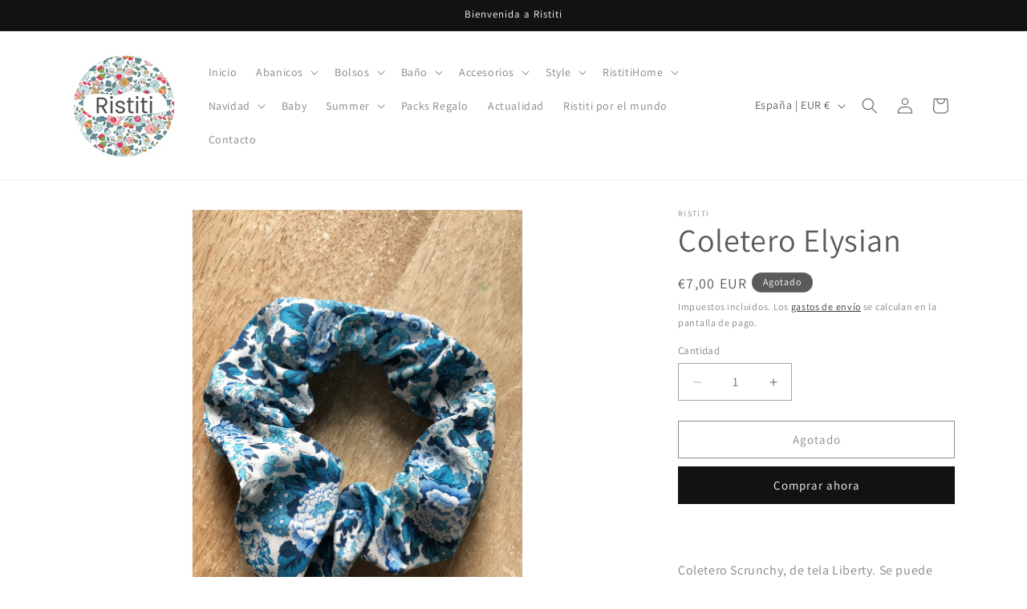

--- FILE ---
content_type: text/html; charset=utf-8
request_url: https://ristiti.com/products/coletero-elysian
body_size: 31296
content:
<!doctype html>
<html class="js" lang="es">
  <head>
    <meta charset="utf-8">
    <meta http-equiv="X-UA-Compatible" content="IE=edge">
    <meta name="viewport" content="width=device-width,initial-scale=1">
    <meta name="theme-color" content="">
    <link rel="canonical" href="https://ristiti.com/products/coletero-elysian"><link rel="preconnect" href="https://fonts.shopifycdn.com" crossorigin><title>
      Coletero Elysian
 &ndash; Ristiti</title>

    
      <meta name="description" content="Coletero Scrunchy, de tela Liberty. Se puede complementar con otros artículos Liberty disponibles en Ristiti, del mismo estampado o estampados a juego. Ristiti es una marca española, que elabora toda su producción de forma íntegra contratando empresas y personal nacionales. Formas de pago disponibles Paypal Tarjeta Biz">
    

    

<meta property="og:site_name" content="Ristiti">
<meta property="og:url" content="https://ristiti.com/products/coletero-elysian">
<meta property="og:title" content="Coletero Elysian">
<meta property="og:type" content="product">
<meta property="og:description" content="Coletero Scrunchy, de tela Liberty. Se puede complementar con otros artículos Liberty disponibles en Ristiti, del mismo estampado o estampados a juego. Ristiti es una marca española, que elabora toda su producción de forma íntegra contratando empresas y personal nacionales. Formas de pago disponibles Paypal Tarjeta Biz"><meta property="og:image" content="http://ristiti.com/cdn/shop/files/7_60c55c17-0375-4c3c-b610-c3ea1fd22d7f.jpg?v=1685291157">
  <meta property="og:image:secure_url" content="https://ristiti.com/cdn/shop/files/7_60c55c17-0375-4c3c-b610-c3ea1fd22d7f.jpg?v=1685291157">
  <meta property="og:image:width" content="3024">
  <meta property="og:image:height" content="4032"><meta property="og:price:amount" content="7,00">
  <meta property="og:price:currency" content="EUR"><meta name="twitter:card" content="summary_large_image">
<meta name="twitter:title" content="Coletero Elysian">
<meta name="twitter:description" content="Coletero Scrunchy, de tela Liberty. Se puede complementar con otros artículos Liberty disponibles en Ristiti, del mismo estampado o estampados a juego. Ristiti es una marca española, que elabora toda su producción de forma íntegra contratando empresas y personal nacionales. Formas de pago disponibles Paypal Tarjeta Biz">


    <script src="//ristiti.com/cdn/shop/t/6/assets/constants.js?v=132983761750457495441759095405" defer="defer"></script>
    <script src="//ristiti.com/cdn/shop/t/6/assets/pubsub.js?v=25310214064522200911759095406" defer="defer"></script>
    <script src="//ristiti.com/cdn/shop/t/6/assets/global.js?v=7301445359237545521759095405" defer="defer"></script>
    <script src="//ristiti.com/cdn/shop/t/6/assets/details-disclosure.js?v=13653116266235556501759095405" defer="defer"></script>
    <script src="//ristiti.com/cdn/shop/t/6/assets/details-modal.js?v=25581673532751508451759095405" defer="defer"></script>
    <script src="//ristiti.com/cdn/shop/t/6/assets/search-form.js?v=133129549252120666541759095407" defer="defer"></script><script src="//ristiti.com/cdn/shop/t/6/assets/animations.js?v=88693664871331136111759095405" defer="defer"></script><script>window.performance && window.performance.mark && window.performance.mark('shopify.content_for_header.start');</script><meta name="facebook-domain-verification" content="p8fdxdezrsmas2l32tcrwgek50clpd">
<meta name="google-site-verification" content="fJIX_fVfAc_9dhs72TlFlInz6cp-K12Gi_18F2nfcws">
<meta id="shopify-digital-wallet" name="shopify-digital-wallet" content="/64497058060/digital_wallets/dialog">
<meta name="shopify-checkout-api-token" content="a05f3b5c8b75f1f1d92125572d79b12e">
<meta id="in-context-paypal-metadata" data-shop-id="64497058060" data-venmo-supported="false" data-environment="production" data-locale="es_ES" data-paypal-v4="true" data-currency="EUR">
<link rel="alternate" hreflang="x-default" href="https://ristiti.com/products/coletero-elysian">
<link rel="alternate" hreflang="es" href="https://ristiti.com/products/coletero-elysian">
<link rel="alternate" hreflang="es-PT" href="https://ristiti.com/es-pt/products/coletero-elysian">
<link rel="alternate" type="application/json+oembed" href="https://ristiti.com/products/coletero-elysian.oembed">
<script async="async" src="/checkouts/internal/preloads.js?locale=es-ES"></script>
<script id="apple-pay-shop-capabilities" type="application/json">{"shopId":64497058060,"countryCode":"ES","currencyCode":"EUR","merchantCapabilities":["supports3DS"],"merchantId":"gid:\/\/shopify\/Shop\/64497058060","merchantName":"Ristiti","requiredBillingContactFields":["postalAddress","email","phone"],"requiredShippingContactFields":["postalAddress","email","phone"],"shippingType":"shipping","supportedNetworks":["visa","maestro","masterCard","amex"],"total":{"type":"pending","label":"Ristiti","amount":"1.00"},"shopifyPaymentsEnabled":true,"supportsSubscriptions":true}</script>
<script id="shopify-features" type="application/json">{"accessToken":"a05f3b5c8b75f1f1d92125572d79b12e","betas":["rich-media-storefront-analytics"],"domain":"ristiti.com","predictiveSearch":true,"shopId":64497058060,"locale":"es"}</script>
<script>var Shopify = Shopify || {};
Shopify.shop = "ristiti.myshopify.com";
Shopify.locale = "es";
Shopify.currency = {"active":"EUR","rate":"1.0"};
Shopify.country = "ES";
Shopify.theme = {"name":"Copia actualizada de Dawn","id":174267367692,"schema_name":"Dawn","schema_version":"15.4.0","theme_store_id":887,"role":"main"};
Shopify.theme.handle = "null";
Shopify.theme.style = {"id":null,"handle":null};
Shopify.cdnHost = "ristiti.com/cdn";
Shopify.routes = Shopify.routes || {};
Shopify.routes.root = "/";</script>
<script type="module">!function(o){(o.Shopify=o.Shopify||{}).modules=!0}(window);</script>
<script>!function(o){function n(){var o=[];function n(){o.push(Array.prototype.slice.apply(arguments))}return n.q=o,n}var t=o.Shopify=o.Shopify||{};t.loadFeatures=n(),t.autoloadFeatures=n()}(window);</script>
<script id="shop-js-analytics" type="application/json">{"pageType":"product"}</script>
<script defer="defer" async type="module" src="//ristiti.com/cdn/shopifycloud/shop-js/modules/v2/client.init-shop-cart-sync_CvZOh8Af.es.esm.js"></script>
<script defer="defer" async type="module" src="//ristiti.com/cdn/shopifycloud/shop-js/modules/v2/chunk.common_3Rxs6Qxh.esm.js"></script>
<script type="module">
  await import("//ristiti.com/cdn/shopifycloud/shop-js/modules/v2/client.init-shop-cart-sync_CvZOh8Af.es.esm.js");
await import("//ristiti.com/cdn/shopifycloud/shop-js/modules/v2/chunk.common_3Rxs6Qxh.esm.js");

  window.Shopify.SignInWithShop?.initShopCartSync?.({"fedCMEnabled":true,"windoidEnabled":true});

</script>
<script>(function() {
  var isLoaded = false;
  function asyncLoad() {
    if (isLoaded) return;
    isLoaded = true;
    var urls = ["https:\/\/app.popt.in\/pixel.js?id=07b4766a787d7\u0026shop=ristiti.myshopify.com"];
    for (var i = 0; i < urls.length; i++) {
      var s = document.createElement('script');
      s.type = 'text/javascript';
      s.async = true;
      s.src = urls[i];
      var x = document.getElementsByTagName('script')[0];
      x.parentNode.insertBefore(s, x);
    }
  };
  if(window.attachEvent) {
    window.attachEvent('onload', asyncLoad);
  } else {
    window.addEventListener('load', asyncLoad, false);
  }
})();</script>
<script id="__st">var __st={"a":64497058060,"offset":3600,"reqid":"be86576c-97a5-4710-b21d-d77c999fd93c-1768759940","pageurl":"ristiti.com\/products\/coletero-elysian","u":"3cfcb3152ab6","p":"product","rtyp":"product","rid":8366440251660};</script>
<script>window.ShopifyPaypalV4VisibilityTracking = true;</script>
<script id="captcha-bootstrap">!function(){'use strict';const t='contact',e='account',n='new_comment',o=[[t,t],['blogs',n],['comments',n],[t,'customer']],c=[[e,'customer_login'],[e,'guest_login'],[e,'recover_customer_password'],[e,'create_customer']],r=t=>t.map((([t,e])=>`form[action*='/${t}']:not([data-nocaptcha='true']) input[name='form_type'][value='${e}']`)).join(','),a=t=>()=>t?[...document.querySelectorAll(t)].map((t=>t.form)):[];function s(){const t=[...o],e=r(t);return a(e)}const i='password',u='form_key',d=['recaptcha-v3-token','g-recaptcha-response','h-captcha-response',i],f=()=>{try{return window.sessionStorage}catch{return}},m='__shopify_v',_=t=>t.elements[u];function p(t,e,n=!1){try{const o=window.sessionStorage,c=JSON.parse(o.getItem(e)),{data:r}=function(t){const{data:e,action:n}=t;return t[m]||n?{data:e,action:n}:{data:t,action:n}}(c);for(const[e,n]of Object.entries(r))t.elements[e]&&(t.elements[e].value=n);n&&o.removeItem(e)}catch(o){console.error('form repopulation failed',{error:o})}}const l='form_type',E='cptcha';function T(t){t.dataset[E]=!0}const w=window,h=w.document,L='Shopify',v='ce_forms',y='captcha';let A=!1;((t,e)=>{const n=(g='f06e6c50-85a8-45c8-87d0-21a2b65856fe',I='https://cdn.shopify.com/shopifycloud/storefront-forms-hcaptcha/ce_storefront_forms_captcha_hcaptcha.v1.5.2.iife.js',D={infoText:'Protegido por hCaptcha',privacyText:'Privacidad',termsText:'Términos'},(t,e,n)=>{const o=w[L][v],c=o.bindForm;if(c)return c(t,g,e,D).then(n);var r;o.q.push([[t,g,e,D],n]),r=I,A||(h.body.append(Object.assign(h.createElement('script'),{id:'captcha-provider',async:!0,src:r})),A=!0)});var g,I,D;w[L]=w[L]||{},w[L][v]=w[L][v]||{},w[L][v].q=[],w[L][y]=w[L][y]||{},w[L][y].protect=function(t,e){n(t,void 0,e),T(t)},Object.freeze(w[L][y]),function(t,e,n,w,h,L){const[v,y,A,g]=function(t,e,n){const i=e?o:[],u=t?c:[],d=[...i,...u],f=r(d),m=r(i),_=r(d.filter((([t,e])=>n.includes(e))));return[a(f),a(m),a(_),s()]}(w,h,L),I=t=>{const e=t.target;return e instanceof HTMLFormElement?e:e&&e.form},D=t=>v().includes(t);t.addEventListener('submit',(t=>{const e=I(t);if(!e)return;const n=D(e)&&!e.dataset.hcaptchaBound&&!e.dataset.recaptchaBound,o=_(e),c=g().includes(e)&&(!o||!o.value);(n||c)&&t.preventDefault(),c&&!n&&(function(t){try{if(!f())return;!function(t){const e=f();if(!e)return;const n=_(t);if(!n)return;const o=n.value;o&&e.removeItem(o)}(t);const e=Array.from(Array(32),(()=>Math.random().toString(36)[2])).join('');!function(t,e){_(t)||t.append(Object.assign(document.createElement('input'),{type:'hidden',name:u})),t.elements[u].value=e}(t,e),function(t,e){const n=f();if(!n)return;const o=[...t.querySelectorAll(`input[type='${i}']`)].map((({name:t})=>t)),c=[...d,...o],r={};for(const[a,s]of new FormData(t).entries())c.includes(a)||(r[a]=s);n.setItem(e,JSON.stringify({[m]:1,action:t.action,data:r}))}(t,e)}catch(e){console.error('failed to persist form',e)}}(e),e.submit())}));const S=(t,e)=>{t&&!t.dataset[E]&&(n(t,e.some((e=>e===t))),T(t))};for(const o of['focusin','change'])t.addEventListener(o,(t=>{const e=I(t);D(e)&&S(e,y())}));const B=e.get('form_key'),M=e.get(l),P=B&&M;t.addEventListener('DOMContentLoaded',(()=>{const t=y();if(P)for(const e of t)e.elements[l].value===M&&p(e,B);[...new Set([...A(),...v().filter((t=>'true'===t.dataset.shopifyCaptcha))])].forEach((e=>S(e,t)))}))}(h,new URLSearchParams(w.location.search),n,t,e,['guest_login'])})(!0,!0)}();</script>
<script integrity="sha256-4kQ18oKyAcykRKYeNunJcIwy7WH5gtpwJnB7kiuLZ1E=" data-source-attribution="shopify.loadfeatures" defer="defer" src="//ristiti.com/cdn/shopifycloud/storefront/assets/storefront/load_feature-a0a9edcb.js" crossorigin="anonymous"></script>
<script data-source-attribution="shopify.dynamic_checkout.dynamic.init">var Shopify=Shopify||{};Shopify.PaymentButton=Shopify.PaymentButton||{isStorefrontPortableWallets:!0,init:function(){window.Shopify.PaymentButton.init=function(){};var t=document.createElement("script");t.src="https://ristiti.com/cdn/shopifycloud/portable-wallets/latest/portable-wallets.es.js",t.type="module",document.head.appendChild(t)}};
</script>
<script data-source-attribution="shopify.dynamic_checkout.buyer_consent">
  function portableWalletsHideBuyerConsent(e){var t=document.getElementById("shopify-buyer-consent"),n=document.getElementById("shopify-subscription-policy-button");t&&n&&(t.classList.add("hidden"),t.setAttribute("aria-hidden","true"),n.removeEventListener("click",e))}function portableWalletsShowBuyerConsent(e){var t=document.getElementById("shopify-buyer-consent"),n=document.getElementById("shopify-subscription-policy-button");t&&n&&(t.classList.remove("hidden"),t.removeAttribute("aria-hidden"),n.addEventListener("click",e))}window.Shopify?.PaymentButton&&(window.Shopify.PaymentButton.hideBuyerConsent=portableWalletsHideBuyerConsent,window.Shopify.PaymentButton.showBuyerConsent=portableWalletsShowBuyerConsent);
</script>
<script>
  function portableWalletsCleanup(e){e&&e.src&&console.error("Failed to load portable wallets script "+e.src);var t=document.querySelectorAll("shopify-accelerated-checkout .shopify-payment-button__skeleton, shopify-accelerated-checkout-cart .wallet-cart-button__skeleton"),e=document.getElementById("shopify-buyer-consent");for(let e=0;e<t.length;e++)t[e].remove();e&&e.remove()}function portableWalletsNotLoadedAsModule(e){e instanceof ErrorEvent&&"string"==typeof e.message&&e.message.includes("import.meta")&&"string"==typeof e.filename&&e.filename.includes("portable-wallets")&&(window.removeEventListener("error",portableWalletsNotLoadedAsModule),window.Shopify.PaymentButton.failedToLoad=e,"loading"===document.readyState?document.addEventListener("DOMContentLoaded",window.Shopify.PaymentButton.init):window.Shopify.PaymentButton.init())}window.addEventListener("error",portableWalletsNotLoadedAsModule);
</script>

<script type="module" src="https://ristiti.com/cdn/shopifycloud/portable-wallets/latest/portable-wallets.es.js" onError="portableWalletsCleanup(this)" crossorigin="anonymous"></script>
<script nomodule>
  document.addEventListener("DOMContentLoaded", portableWalletsCleanup);
</script>

<script id='scb4127' type='text/javascript' async='' src='https://ristiti.com/cdn/shopifycloud/privacy-banner/storefront-banner.js'></script><link id="shopify-accelerated-checkout-styles" rel="stylesheet" media="screen" href="https://ristiti.com/cdn/shopifycloud/portable-wallets/latest/accelerated-checkout-backwards-compat.css" crossorigin="anonymous">
<style id="shopify-accelerated-checkout-cart">
        #shopify-buyer-consent {
  margin-top: 1em;
  display: inline-block;
  width: 100%;
}

#shopify-buyer-consent.hidden {
  display: none;
}

#shopify-subscription-policy-button {
  background: none;
  border: none;
  padding: 0;
  text-decoration: underline;
  font-size: inherit;
  cursor: pointer;
}

#shopify-subscription-policy-button::before {
  box-shadow: none;
}

      </style>
<script id="sections-script" data-sections="header" defer="defer" src="//ristiti.com/cdn/shop/t/6/compiled_assets/scripts.js?398"></script>
<script>window.performance && window.performance.mark && window.performance.mark('shopify.content_for_header.end');</script>


    <style data-shopify>
      @font-face {
  font-family: Assistant;
  font-weight: 400;
  font-style: normal;
  font-display: swap;
  src: url("//ristiti.com/cdn/fonts/assistant/assistant_n4.9120912a469cad1cc292572851508ca49d12e768.woff2") format("woff2"),
       url("//ristiti.com/cdn/fonts/assistant/assistant_n4.6e9875ce64e0fefcd3f4446b7ec9036b3ddd2985.woff") format("woff");
}

      @font-face {
  font-family: Assistant;
  font-weight: 700;
  font-style: normal;
  font-display: swap;
  src: url("//ristiti.com/cdn/fonts/assistant/assistant_n7.bf44452348ec8b8efa3aa3068825305886b1c83c.woff2") format("woff2"),
       url("//ristiti.com/cdn/fonts/assistant/assistant_n7.0c887fee83f6b3bda822f1150b912c72da0f7b64.woff") format("woff");
}

      
      
      @font-face {
  font-family: Assistant;
  font-weight: 400;
  font-style: normal;
  font-display: swap;
  src: url("//ristiti.com/cdn/fonts/assistant/assistant_n4.9120912a469cad1cc292572851508ca49d12e768.woff2") format("woff2"),
       url("//ristiti.com/cdn/fonts/assistant/assistant_n4.6e9875ce64e0fefcd3f4446b7ec9036b3ddd2985.woff") format("woff");
}


      
        :root,
        .color-scheme-1 {
          --color-background: 255,255,255;
        
          --gradient-background: #ffffff;
        

        

        --color-foreground: 91,90,90;
        --color-background-contrast: 191,191,191;
        --color-shadow: 91,90,90;
        --color-button: 18,18,18;
        --color-button-text: 255,255,255;
        --color-secondary-button: 255,255,255;
        --color-secondary-button-text: 18,18,18;
        --color-link: 18,18,18;
        --color-badge-foreground: 91,90,90;
        --color-badge-background: 255,255,255;
        --color-badge-border: 91,90,90;
        --payment-terms-background-color: rgb(255 255 255);
      }
      
        
        .color-scheme-2 {
          --color-background: 173,219,222;
        
          --gradient-background: #addbde;
        

        

        --color-foreground: 91,90,90;
        --color-background-contrast: 82,179,185;
        --color-shadow: 91,90,90;
        --color-button: 91,90,90;
        --color-button-text: 173,219,222;
        --color-secondary-button: 173,219,222;
        --color-secondary-button-text: 91,90,90;
        --color-link: 91,90,90;
        --color-badge-foreground: 91,90,90;
        --color-badge-background: 173,219,222;
        --color-badge-border: 91,90,90;
        --payment-terms-background-color: rgb(173 219 222);
      }
      
        
        .color-scheme-3 {
          --color-background: 91,90,90;
        
          --gradient-background: #5b5a5a;
        

        

        --color-foreground: 255,255,255;
        --color-background-contrast: 27,27,27;
        --color-shadow: 91,90,90;
        --color-button: 255,255,255;
        --color-button-text: 91,90,90;
        --color-secondary-button: 91,90,90;
        --color-secondary-button-text: 255,255,255;
        --color-link: 255,255,255;
        --color-badge-foreground: 255,255,255;
        --color-badge-background: 91,90,90;
        --color-badge-border: 255,255,255;
        --payment-terms-background-color: rgb(91 90 90);
      }
      
        
        .color-scheme-4 {
          --color-background: 18,18,18;
        
          --gradient-background: #121212;
        

        

        --color-foreground: 255,255,255;
        --color-background-contrast: 146,146,146;
        --color-shadow: 91,90,90;
        --color-button: 255,255,255;
        --color-button-text: 18,18,18;
        --color-secondary-button: 18,18,18;
        --color-secondary-button-text: 255,255,255;
        --color-link: 255,255,255;
        --color-badge-foreground: 255,255,255;
        --color-badge-background: 18,18,18;
        --color-badge-border: 255,255,255;
        --payment-terms-background-color: rgb(18 18 18);
      }
      
        
        .color-scheme-5 {
          --color-background: 3,136,142;
        
          --gradient-background: #03888e;
        

        

        --color-foreground: 255,255,255;
        --color-background-contrast: 0,16,17;
        --color-shadow: 91,90,90;
        --color-button: 255,255,255;
        --color-button-text: 3,136,142;
        --color-secondary-button: 3,136,142;
        --color-secondary-button-text: 255,255,255;
        --color-link: 255,255,255;
        --color-badge-foreground: 255,255,255;
        --color-badge-background: 3,136,142;
        --color-badge-border: 255,255,255;
        --payment-terms-background-color: rgb(3 136 142);
      }
      

      body, .color-scheme-1, .color-scheme-2, .color-scheme-3, .color-scheme-4, .color-scheme-5 {
        color: rgba(var(--color-foreground), 0.75);
        background-color: rgb(var(--color-background));
      }

      :root {
        --font-body-family: Assistant, sans-serif;
        --font-body-style: normal;
        --font-body-weight: 400;
        --font-body-weight-bold: 700;

        --font-heading-family: Assistant, sans-serif;
        --font-heading-style: normal;
        --font-heading-weight: 400;

        --font-body-scale: 1.0;
        --font-heading-scale: 1.0;

        --media-padding: px;
        --media-border-opacity: 0.05;
        --media-border-width: 1px;
        --media-radius: 0px;
        --media-shadow-opacity: 0.0;
        --media-shadow-horizontal-offset: 0px;
        --media-shadow-vertical-offset: 4px;
        --media-shadow-blur-radius: 5px;
        --media-shadow-visible: 0;

        --page-width: 120rem;
        --page-width-margin: 0rem;

        --product-card-image-padding: 0.0rem;
        --product-card-corner-radius: 0.0rem;
        --product-card-text-alignment: left;
        --product-card-border-width: 0.0rem;
        --product-card-border-opacity: 0.1;
        --product-card-shadow-opacity: 0.0;
        --product-card-shadow-visible: 0;
        --product-card-shadow-horizontal-offset: 0.0rem;
        --product-card-shadow-vertical-offset: 0.4rem;
        --product-card-shadow-blur-radius: 0.5rem;

        --collection-card-image-padding: 0.0rem;
        --collection-card-corner-radius: 0.0rem;
        --collection-card-text-alignment: left;
        --collection-card-border-width: 0.0rem;
        --collection-card-border-opacity: 0.1;
        --collection-card-shadow-opacity: 0.0;
        --collection-card-shadow-visible: 0;
        --collection-card-shadow-horizontal-offset: 0.0rem;
        --collection-card-shadow-vertical-offset: 0.4rem;
        --collection-card-shadow-blur-radius: 0.5rem;

        --blog-card-image-padding: 0.0rem;
        --blog-card-corner-radius: 0.0rem;
        --blog-card-text-alignment: left;
        --blog-card-border-width: 0.0rem;
        --blog-card-border-opacity: 0.1;
        --blog-card-shadow-opacity: 0.0;
        --blog-card-shadow-visible: 0;
        --blog-card-shadow-horizontal-offset: 0.0rem;
        --blog-card-shadow-vertical-offset: 0.4rem;
        --blog-card-shadow-blur-radius: 0.5rem;

        --badge-corner-radius: 4.0rem;

        --popup-border-width: 1px;
        --popup-border-opacity: 0.1;
        --popup-corner-radius: 0px;
        --popup-shadow-opacity: 0.05;
        --popup-shadow-horizontal-offset: 0px;
        --popup-shadow-vertical-offset: 4px;
        --popup-shadow-blur-radius: 5px;

        --drawer-border-width: 1px;
        --drawer-border-opacity: 0.1;
        --drawer-shadow-opacity: 0.0;
        --drawer-shadow-horizontal-offset: 0px;
        --drawer-shadow-vertical-offset: 4px;
        --drawer-shadow-blur-radius: 5px;

        --spacing-sections-desktop: 0px;
        --spacing-sections-mobile: 0px;

        --grid-desktop-vertical-spacing: 8px;
        --grid-desktop-horizontal-spacing: 8px;
        --grid-mobile-vertical-spacing: 4px;
        --grid-mobile-horizontal-spacing: 4px;

        --text-boxes-border-opacity: 0.1;
        --text-boxes-border-width: 0px;
        --text-boxes-radius: 0px;
        --text-boxes-shadow-opacity: 0.0;
        --text-boxes-shadow-visible: 0;
        --text-boxes-shadow-horizontal-offset: 0px;
        --text-boxes-shadow-vertical-offset: 4px;
        --text-boxes-shadow-blur-radius: 5px;

        --buttons-radius: 0px;
        --buttons-radius-outset: 0px;
        --buttons-border-width: 1px;
        --buttons-border-opacity: 1.0;
        --buttons-shadow-opacity: 0.0;
        --buttons-shadow-visible: 0;
        --buttons-shadow-horizontal-offset: 0px;
        --buttons-shadow-vertical-offset: 4px;
        --buttons-shadow-blur-radius: 5px;
        --buttons-border-offset: 0px;

        --inputs-radius: 0px;
        --inputs-border-width: 1px;
        --inputs-border-opacity: 0.55;
        --inputs-shadow-opacity: 0.0;
        --inputs-shadow-horizontal-offset: 0px;
        --inputs-margin-offset: 0px;
        --inputs-shadow-vertical-offset: 4px;
        --inputs-shadow-blur-radius: 5px;
        --inputs-radius-outset: 0px;

        --variant-pills-radius: 40px;
        --variant-pills-border-width: 1px;
        --variant-pills-border-opacity: 0.55;
        --variant-pills-shadow-opacity: 0.0;
        --variant-pills-shadow-horizontal-offset: 0px;
        --variant-pills-shadow-vertical-offset: 4px;
        --variant-pills-shadow-blur-radius: 5px;
      }

      *,
      *::before,
      *::after {
        box-sizing: inherit;
      }

      html {
        box-sizing: border-box;
        font-size: calc(var(--font-body-scale) * 62.5%);
        height: 100%;
      }

      body {
        display: grid;
        grid-template-rows: auto auto 1fr auto;
        grid-template-columns: 100%;
        min-height: 100%;
        margin: 0;
        font-size: 1.5rem;
        letter-spacing: 0.06rem;
        line-height: calc(1 + 0.8 / var(--font-body-scale));
        font-family: var(--font-body-family);
        font-style: var(--font-body-style);
        font-weight: var(--font-body-weight);
      }

      @media screen and (min-width: 750px) {
        body {
          font-size: 1.6rem;
        }
      }
    </style>

    <link href="//ristiti.com/cdn/shop/t/6/assets/base.css?v=159841507637079171801759095405" rel="stylesheet" type="text/css" media="all" />
    <link rel="stylesheet" href="//ristiti.com/cdn/shop/t/6/assets/component-cart-items.css?v=13033300910818915211759095405" media="print" onload="this.media='all'">
      <link rel="preload" as="font" href="//ristiti.com/cdn/fonts/assistant/assistant_n4.9120912a469cad1cc292572851508ca49d12e768.woff2" type="font/woff2" crossorigin>
      

      <link rel="preload" as="font" href="//ristiti.com/cdn/fonts/assistant/assistant_n4.9120912a469cad1cc292572851508ca49d12e768.woff2" type="font/woff2" crossorigin>
      
<link href="//ristiti.com/cdn/shop/t/6/assets/component-localization-form.css?v=170315343355214948141759095405" rel="stylesheet" type="text/css" media="all" />
      <script src="//ristiti.com/cdn/shop/t/6/assets/localization-form.js?v=144176611646395275351759095406" defer="defer"></script><link
        rel="stylesheet"
        href="//ristiti.com/cdn/shop/t/6/assets/component-predictive-search.css?v=118923337488134913561759095405"
        media="print"
        onload="this.media='all'"
      ><script>
      if (Shopify.designMode) {
        document.documentElement.classList.add('shopify-design-mode');
      }
    </script>
  <link href="https://monorail-edge.shopifysvc.com" rel="dns-prefetch">
<script>(function(){if ("sendBeacon" in navigator && "performance" in window) {try {var session_token_from_headers = performance.getEntriesByType('navigation')[0].serverTiming.find(x => x.name == '_s').description;} catch {var session_token_from_headers = undefined;}var session_cookie_matches = document.cookie.match(/_shopify_s=([^;]*)/);var session_token_from_cookie = session_cookie_matches && session_cookie_matches.length === 2 ? session_cookie_matches[1] : "";var session_token = session_token_from_headers || session_token_from_cookie || "";function handle_abandonment_event(e) {var entries = performance.getEntries().filter(function(entry) {return /monorail-edge.shopifysvc.com/.test(entry.name);});if (!window.abandonment_tracked && entries.length === 0) {window.abandonment_tracked = true;var currentMs = Date.now();var navigation_start = performance.timing.navigationStart;var payload = {shop_id: 64497058060,url: window.location.href,navigation_start,duration: currentMs - navigation_start,session_token,page_type: "product"};window.navigator.sendBeacon("https://monorail-edge.shopifysvc.com/v1/produce", JSON.stringify({schema_id: "online_store_buyer_site_abandonment/1.1",payload: payload,metadata: {event_created_at_ms: currentMs,event_sent_at_ms: currentMs}}));}}window.addEventListener('pagehide', handle_abandonment_event);}}());</script>
<script id="web-pixels-manager-setup">(function e(e,d,r,n,o){if(void 0===o&&(o={}),!Boolean(null===(a=null===(i=window.Shopify)||void 0===i?void 0:i.analytics)||void 0===a?void 0:a.replayQueue)){var i,a;window.Shopify=window.Shopify||{};var t=window.Shopify;t.analytics=t.analytics||{};var s=t.analytics;s.replayQueue=[],s.publish=function(e,d,r){return s.replayQueue.push([e,d,r]),!0};try{self.performance.mark("wpm:start")}catch(e){}var l=function(){var e={modern:/Edge?\/(1{2}[4-9]|1[2-9]\d|[2-9]\d{2}|\d{4,})\.\d+(\.\d+|)|Firefox\/(1{2}[4-9]|1[2-9]\d|[2-9]\d{2}|\d{4,})\.\d+(\.\d+|)|Chrom(ium|e)\/(9{2}|\d{3,})\.\d+(\.\d+|)|(Maci|X1{2}).+ Version\/(15\.\d+|(1[6-9]|[2-9]\d|\d{3,})\.\d+)([,.]\d+|)( \(\w+\)|)( Mobile\/\w+|) Safari\/|Chrome.+OPR\/(9{2}|\d{3,})\.\d+\.\d+|(CPU[ +]OS|iPhone[ +]OS|CPU[ +]iPhone|CPU IPhone OS|CPU iPad OS)[ +]+(15[._]\d+|(1[6-9]|[2-9]\d|\d{3,})[._]\d+)([._]\d+|)|Android:?[ /-](13[3-9]|1[4-9]\d|[2-9]\d{2}|\d{4,})(\.\d+|)(\.\d+|)|Android.+Firefox\/(13[5-9]|1[4-9]\d|[2-9]\d{2}|\d{4,})\.\d+(\.\d+|)|Android.+Chrom(ium|e)\/(13[3-9]|1[4-9]\d|[2-9]\d{2}|\d{4,})\.\d+(\.\d+|)|SamsungBrowser\/([2-9]\d|\d{3,})\.\d+/,legacy:/Edge?\/(1[6-9]|[2-9]\d|\d{3,})\.\d+(\.\d+|)|Firefox\/(5[4-9]|[6-9]\d|\d{3,})\.\d+(\.\d+|)|Chrom(ium|e)\/(5[1-9]|[6-9]\d|\d{3,})\.\d+(\.\d+|)([\d.]+$|.*Safari\/(?![\d.]+ Edge\/[\d.]+$))|(Maci|X1{2}).+ Version\/(10\.\d+|(1[1-9]|[2-9]\d|\d{3,})\.\d+)([,.]\d+|)( \(\w+\)|)( Mobile\/\w+|) Safari\/|Chrome.+OPR\/(3[89]|[4-9]\d|\d{3,})\.\d+\.\d+|(CPU[ +]OS|iPhone[ +]OS|CPU[ +]iPhone|CPU IPhone OS|CPU iPad OS)[ +]+(10[._]\d+|(1[1-9]|[2-9]\d|\d{3,})[._]\d+)([._]\d+|)|Android:?[ /-](13[3-9]|1[4-9]\d|[2-9]\d{2}|\d{4,})(\.\d+|)(\.\d+|)|Mobile Safari.+OPR\/([89]\d|\d{3,})\.\d+\.\d+|Android.+Firefox\/(13[5-9]|1[4-9]\d|[2-9]\d{2}|\d{4,})\.\d+(\.\d+|)|Android.+Chrom(ium|e)\/(13[3-9]|1[4-9]\d|[2-9]\d{2}|\d{4,})\.\d+(\.\d+|)|Android.+(UC? ?Browser|UCWEB|U3)[ /]?(15\.([5-9]|\d{2,})|(1[6-9]|[2-9]\d|\d{3,})\.\d+)\.\d+|SamsungBrowser\/(5\.\d+|([6-9]|\d{2,})\.\d+)|Android.+MQ{2}Browser\/(14(\.(9|\d{2,})|)|(1[5-9]|[2-9]\d|\d{3,})(\.\d+|))(\.\d+|)|K[Aa][Ii]OS\/(3\.\d+|([4-9]|\d{2,})\.\d+)(\.\d+|)/},d=e.modern,r=e.legacy,n=navigator.userAgent;return n.match(d)?"modern":n.match(r)?"legacy":"unknown"}(),u="modern"===l?"modern":"legacy",c=(null!=n?n:{modern:"",legacy:""})[u],f=function(e){return[e.baseUrl,"/wpm","/b",e.hashVersion,"modern"===e.buildTarget?"m":"l",".js"].join("")}({baseUrl:d,hashVersion:r,buildTarget:u}),m=function(e){var d=e.version,r=e.bundleTarget,n=e.surface,o=e.pageUrl,i=e.monorailEndpoint;return{emit:function(e){var a=e.status,t=e.errorMsg,s=(new Date).getTime(),l=JSON.stringify({metadata:{event_sent_at_ms:s},events:[{schema_id:"web_pixels_manager_load/3.1",payload:{version:d,bundle_target:r,page_url:o,status:a,surface:n,error_msg:t},metadata:{event_created_at_ms:s}}]});if(!i)return console&&console.warn&&console.warn("[Web Pixels Manager] No Monorail endpoint provided, skipping logging."),!1;try{return self.navigator.sendBeacon.bind(self.navigator)(i,l)}catch(e){}var u=new XMLHttpRequest;try{return u.open("POST",i,!0),u.setRequestHeader("Content-Type","text/plain"),u.send(l),!0}catch(e){return console&&console.warn&&console.warn("[Web Pixels Manager] Got an unhandled error while logging to Monorail."),!1}}}}({version:r,bundleTarget:l,surface:e.surface,pageUrl:self.location.href,monorailEndpoint:e.monorailEndpoint});try{o.browserTarget=l,function(e){var d=e.src,r=e.async,n=void 0===r||r,o=e.onload,i=e.onerror,a=e.sri,t=e.scriptDataAttributes,s=void 0===t?{}:t,l=document.createElement("script"),u=document.querySelector("head"),c=document.querySelector("body");if(l.async=n,l.src=d,a&&(l.integrity=a,l.crossOrigin="anonymous"),s)for(var f in s)if(Object.prototype.hasOwnProperty.call(s,f))try{l.dataset[f]=s[f]}catch(e){}if(o&&l.addEventListener("load",o),i&&l.addEventListener("error",i),u)u.appendChild(l);else{if(!c)throw new Error("Did not find a head or body element to append the script");c.appendChild(l)}}({src:f,async:!0,onload:function(){if(!function(){var e,d;return Boolean(null===(d=null===(e=window.Shopify)||void 0===e?void 0:e.analytics)||void 0===d?void 0:d.initialized)}()){var d=window.webPixelsManager.init(e)||void 0;if(d){var r=window.Shopify.analytics;r.replayQueue.forEach((function(e){var r=e[0],n=e[1],o=e[2];d.publishCustomEvent(r,n,o)})),r.replayQueue=[],r.publish=d.publishCustomEvent,r.visitor=d.visitor,r.initialized=!0}}},onerror:function(){return m.emit({status:"failed",errorMsg:"".concat(f," has failed to load")})},sri:function(e){var d=/^sha384-[A-Za-z0-9+/=]+$/;return"string"==typeof e&&d.test(e)}(c)?c:"",scriptDataAttributes:o}),m.emit({status:"loading"})}catch(e){m.emit({status:"failed",errorMsg:(null==e?void 0:e.message)||"Unknown error"})}}})({shopId: 64497058060,storefrontBaseUrl: "https://ristiti.com",extensionsBaseUrl: "https://extensions.shopifycdn.com/cdn/shopifycloud/web-pixels-manager",monorailEndpoint: "https://monorail-edge.shopifysvc.com/unstable/produce_batch",surface: "storefront-renderer",enabledBetaFlags: ["2dca8a86"],webPixelsConfigList: [{"id":"903315724","configuration":"{\"config\":\"{\\\"google_tag_ids\\\":[\\\"G-GD1YHNTVCG\\\",\\\"GT-WKT39WW\\\"],\\\"target_country\\\":\\\"ES\\\",\\\"gtag_events\\\":[{\\\"type\\\":\\\"search\\\",\\\"action_label\\\":\\\"G-GD1YHNTVCG\\\"},{\\\"type\\\":\\\"begin_checkout\\\",\\\"action_label\\\":\\\"G-GD1YHNTVCG\\\"},{\\\"type\\\":\\\"view_item\\\",\\\"action_label\\\":[\\\"G-GD1YHNTVCG\\\",\\\"MC-ZQLX5HHDBN\\\"]},{\\\"type\\\":\\\"purchase\\\",\\\"action_label\\\":[\\\"G-GD1YHNTVCG\\\",\\\"MC-ZQLX5HHDBN\\\"]},{\\\"type\\\":\\\"page_view\\\",\\\"action_label\\\":[\\\"G-GD1YHNTVCG\\\",\\\"MC-ZQLX5HHDBN\\\"]},{\\\"type\\\":\\\"add_payment_info\\\",\\\"action_label\\\":\\\"G-GD1YHNTVCG\\\"},{\\\"type\\\":\\\"add_to_cart\\\",\\\"action_label\\\":\\\"G-GD1YHNTVCG\\\"}],\\\"enable_monitoring_mode\\\":false}\"}","eventPayloadVersion":"v1","runtimeContext":"OPEN","scriptVersion":"b2a88bafab3e21179ed38636efcd8a93","type":"APP","apiClientId":1780363,"privacyPurposes":[],"dataSharingAdjustments":{"protectedCustomerApprovalScopes":["read_customer_address","read_customer_email","read_customer_name","read_customer_personal_data","read_customer_phone"]}},{"id":"336625932","configuration":"{\"pixel_id\":\"819671948570989\",\"pixel_type\":\"facebook_pixel\",\"metaapp_system_user_token\":\"-\"}","eventPayloadVersion":"v1","runtimeContext":"OPEN","scriptVersion":"ca16bc87fe92b6042fbaa3acc2fbdaa6","type":"APP","apiClientId":2329312,"privacyPurposes":["ANALYTICS","MARKETING","SALE_OF_DATA"],"dataSharingAdjustments":{"protectedCustomerApprovalScopes":["read_customer_address","read_customer_email","read_customer_name","read_customer_personal_data","read_customer_phone"]}},{"id":"shopify-app-pixel","configuration":"{}","eventPayloadVersion":"v1","runtimeContext":"STRICT","scriptVersion":"0450","apiClientId":"shopify-pixel","type":"APP","privacyPurposes":["ANALYTICS","MARKETING"]},{"id":"shopify-custom-pixel","eventPayloadVersion":"v1","runtimeContext":"LAX","scriptVersion":"0450","apiClientId":"shopify-pixel","type":"CUSTOM","privacyPurposes":["ANALYTICS","MARKETING"]}],isMerchantRequest: false,initData: {"shop":{"name":"Ristiti","paymentSettings":{"currencyCode":"EUR"},"myshopifyDomain":"ristiti.myshopify.com","countryCode":"ES","storefrontUrl":"https:\/\/ristiti.com"},"customer":null,"cart":null,"checkout":null,"productVariants":[{"price":{"amount":7.0,"currencyCode":"EUR"},"product":{"title":"Coletero Elysian","vendor":"Ristiti","id":"8366440251660","untranslatedTitle":"Coletero Elysian","url":"\/products\/coletero-elysian","type":"Ropa y accesorios"},"id":"44459442340108","image":{"src":"\/\/ristiti.com\/cdn\/shop\/files\/7_60c55c17-0375-4c3c-b610-c3ea1fd22d7f.jpg?v=1685291157"},"sku":"","title":"Default Title","untranslatedTitle":"Default Title"}],"purchasingCompany":null},},"https://ristiti.com/cdn","fcfee988w5aeb613cpc8e4bc33m6693e112",{"modern":"","legacy":""},{"shopId":"64497058060","storefrontBaseUrl":"https:\/\/ristiti.com","extensionBaseUrl":"https:\/\/extensions.shopifycdn.com\/cdn\/shopifycloud\/web-pixels-manager","surface":"storefront-renderer","enabledBetaFlags":"[\"2dca8a86\"]","isMerchantRequest":"false","hashVersion":"fcfee988w5aeb613cpc8e4bc33m6693e112","publish":"custom","events":"[[\"page_viewed\",{}],[\"product_viewed\",{\"productVariant\":{\"price\":{\"amount\":7.0,\"currencyCode\":\"EUR\"},\"product\":{\"title\":\"Coletero Elysian\",\"vendor\":\"Ristiti\",\"id\":\"8366440251660\",\"untranslatedTitle\":\"Coletero Elysian\",\"url\":\"\/products\/coletero-elysian\",\"type\":\"Ropa y accesorios\"},\"id\":\"44459442340108\",\"image\":{\"src\":\"\/\/ristiti.com\/cdn\/shop\/files\/7_60c55c17-0375-4c3c-b610-c3ea1fd22d7f.jpg?v=1685291157\"},\"sku\":\"\",\"title\":\"Default Title\",\"untranslatedTitle\":\"Default Title\"}}]]"});</script><script>
  window.ShopifyAnalytics = window.ShopifyAnalytics || {};
  window.ShopifyAnalytics.meta = window.ShopifyAnalytics.meta || {};
  window.ShopifyAnalytics.meta.currency = 'EUR';
  var meta = {"product":{"id":8366440251660,"gid":"gid:\/\/shopify\/Product\/8366440251660","vendor":"Ristiti","type":"Ropa y accesorios","handle":"coletero-elysian","variants":[{"id":44459442340108,"price":700,"name":"Coletero Elysian","public_title":null,"sku":""}],"remote":false},"page":{"pageType":"product","resourceType":"product","resourceId":8366440251660,"requestId":"be86576c-97a5-4710-b21d-d77c999fd93c-1768759940"}};
  for (var attr in meta) {
    window.ShopifyAnalytics.meta[attr] = meta[attr];
  }
</script>
<script class="analytics">
  (function () {
    var customDocumentWrite = function(content) {
      var jquery = null;

      if (window.jQuery) {
        jquery = window.jQuery;
      } else if (window.Checkout && window.Checkout.$) {
        jquery = window.Checkout.$;
      }

      if (jquery) {
        jquery('body').append(content);
      }
    };

    var hasLoggedConversion = function(token) {
      if (token) {
        return document.cookie.indexOf('loggedConversion=' + token) !== -1;
      }
      return false;
    }

    var setCookieIfConversion = function(token) {
      if (token) {
        var twoMonthsFromNow = new Date(Date.now());
        twoMonthsFromNow.setMonth(twoMonthsFromNow.getMonth() + 2);

        document.cookie = 'loggedConversion=' + token + '; expires=' + twoMonthsFromNow;
      }
    }

    var trekkie = window.ShopifyAnalytics.lib = window.trekkie = window.trekkie || [];
    if (trekkie.integrations) {
      return;
    }
    trekkie.methods = [
      'identify',
      'page',
      'ready',
      'track',
      'trackForm',
      'trackLink'
    ];
    trekkie.factory = function(method) {
      return function() {
        var args = Array.prototype.slice.call(arguments);
        args.unshift(method);
        trekkie.push(args);
        return trekkie;
      };
    };
    for (var i = 0; i < trekkie.methods.length; i++) {
      var key = trekkie.methods[i];
      trekkie[key] = trekkie.factory(key);
    }
    trekkie.load = function(config) {
      trekkie.config = config || {};
      trekkie.config.initialDocumentCookie = document.cookie;
      var first = document.getElementsByTagName('script')[0];
      var script = document.createElement('script');
      script.type = 'text/javascript';
      script.onerror = function(e) {
        var scriptFallback = document.createElement('script');
        scriptFallback.type = 'text/javascript';
        scriptFallback.onerror = function(error) {
                var Monorail = {
      produce: function produce(monorailDomain, schemaId, payload) {
        var currentMs = new Date().getTime();
        var event = {
          schema_id: schemaId,
          payload: payload,
          metadata: {
            event_created_at_ms: currentMs,
            event_sent_at_ms: currentMs
          }
        };
        return Monorail.sendRequest("https://" + monorailDomain + "/v1/produce", JSON.stringify(event));
      },
      sendRequest: function sendRequest(endpointUrl, payload) {
        // Try the sendBeacon API
        if (window && window.navigator && typeof window.navigator.sendBeacon === 'function' && typeof window.Blob === 'function' && !Monorail.isIos12()) {
          var blobData = new window.Blob([payload], {
            type: 'text/plain'
          });

          if (window.navigator.sendBeacon(endpointUrl, blobData)) {
            return true;
          } // sendBeacon was not successful

        } // XHR beacon

        var xhr = new XMLHttpRequest();

        try {
          xhr.open('POST', endpointUrl);
          xhr.setRequestHeader('Content-Type', 'text/plain');
          xhr.send(payload);
        } catch (e) {
          console.log(e);
        }

        return false;
      },
      isIos12: function isIos12() {
        return window.navigator.userAgent.lastIndexOf('iPhone; CPU iPhone OS 12_') !== -1 || window.navigator.userAgent.lastIndexOf('iPad; CPU OS 12_') !== -1;
      }
    };
    Monorail.produce('monorail-edge.shopifysvc.com',
      'trekkie_storefront_load_errors/1.1',
      {shop_id: 64497058060,
      theme_id: 174267367692,
      app_name: "storefront",
      context_url: window.location.href,
      source_url: "//ristiti.com/cdn/s/trekkie.storefront.cd680fe47e6c39ca5d5df5f0a32d569bc48c0f27.min.js"});

        };
        scriptFallback.async = true;
        scriptFallback.src = '//ristiti.com/cdn/s/trekkie.storefront.cd680fe47e6c39ca5d5df5f0a32d569bc48c0f27.min.js';
        first.parentNode.insertBefore(scriptFallback, first);
      };
      script.async = true;
      script.src = '//ristiti.com/cdn/s/trekkie.storefront.cd680fe47e6c39ca5d5df5f0a32d569bc48c0f27.min.js';
      first.parentNode.insertBefore(script, first);
    };
    trekkie.load(
      {"Trekkie":{"appName":"storefront","development":false,"defaultAttributes":{"shopId":64497058060,"isMerchantRequest":null,"themeId":174267367692,"themeCityHash":"735580865464311882","contentLanguage":"es","currency":"EUR","eventMetadataId":"69e8e4d2-3b3f-495b-850c-c5f9cd75846a"},"isServerSideCookieWritingEnabled":true,"monorailRegion":"shop_domain","enabledBetaFlags":["65f19447"]},"Session Attribution":{},"S2S":{"facebookCapiEnabled":true,"source":"trekkie-storefront-renderer","apiClientId":580111}}
    );

    var loaded = false;
    trekkie.ready(function() {
      if (loaded) return;
      loaded = true;

      window.ShopifyAnalytics.lib = window.trekkie;

      var originalDocumentWrite = document.write;
      document.write = customDocumentWrite;
      try { window.ShopifyAnalytics.merchantGoogleAnalytics.call(this); } catch(error) {};
      document.write = originalDocumentWrite;

      window.ShopifyAnalytics.lib.page(null,{"pageType":"product","resourceType":"product","resourceId":8366440251660,"requestId":"be86576c-97a5-4710-b21d-d77c999fd93c-1768759940","shopifyEmitted":true});

      var match = window.location.pathname.match(/checkouts\/(.+)\/(thank_you|post_purchase)/)
      var token = match? match[1]: undefined;
      if (!hasLoggedConversion(token)) {
        setCookieIfConversion(token);
        window.ShopifyAnalytics.lib.track("Viewed Product",{"currency":"EUR","variantId":44459442340108,"productId":8366440251660,"productGid":"gid:\/\/shopify\/Product\/8366440251660","name":"Coletero Elysian","price":"7.00","sku":"","brand":"Ristiti","variant":null,"category":"Ropa y accesorios","nonInteraction":true,"remote":false},undefined,undefined,{"shopifyEmitted":true});
      window.ShopifyAnalytics.lib.track("monorail:\/\/trekkie_storefront_viewed_product\/1.1",{"currency":"EUR","variantId":44459442340108,"productId":8366440251660,"productGid":"gid:\/\/shopify\/Product\/8366440251660","name":"Coletero Elysian","price":"7.00","sku":"","brand":"Ristiti","variant":null,"category":"Ropa y accesorios","nonInteraction":true,"remote":false,"referer":"https:\/\/ristiti.com\/products\/coletero-elysian"});
      }
    });


        var eventsListenerScript = document.createElement('script');
        eventsListenerScript.async = true;
        eventsListenerScript.src = "//ristiti.com/cdn/shopifycloud/storefront/assets/shop_events_listener-3da45d37.js";
        document.getElementsByTagName('head')[0].appendChild(eventsListenerScript);

})();</script>
<script
  defer
  src="https://ristiti.com/cdn/shopifycloud/perf-kit/shopify-perf-kit-3.0.4.min.js"
  data-application="storefront-renderer"
  data-shop-id="64497058060"
  data-render-region="gcp-us-east1"
  data-page-type="product"
  data-theme-instance-id="174267367692"
  data-theme-name="Dawn"
  data-theme-version="15.4.0"
  data-monorail-region="shop_domain"
  data-resource-timing-sampling-rate="10"
  data-shs="true"
  data-shs-beacon="true"
  data-shs-export-with-fetch="true"
  data-shs-logs-sample-rate="1"
  data-shs-beacon-endpoint="https://ristiti.com/api/collect"
></script>
</head>

  <body class="gradient">
    <a class="skip-to-content-link button visually-hidden" href="#MainContent">
      Ir directamente al contenido
    </a><!-- BEGIN sections: header-group -->
<div id="shopify-section-sections--24080662200588__announcement-bar" class="shopify-section shopify-section-group-header-group announcement-bar-section"><link href="//ristiti.com/cdn/shop/t/6/assets/component-slideshow.css?v=17933591812325749411759095405" rel="stylesheet" type="text/css" media="all" />
<link href="//ristiti.com/cdn/shop/t/6/assets/component-slider.css?v=14039311878856620671759095405" rel="stylesheet" type="text/css" media="all" />


<div
  class="utility-bar color-scheme-4 gradient utility-bar--bottom-border"
>
  <div class="page-width utility-bar__grid"><div
        class="announcement-bar"
        role="region"
        aria-label="Anuncio"
        
      ><p class="announcement-bar__message h5">
            <span>Bienvenida a Ristiti</span></p></div><div class="localization-wrapper">
</div>
  </div>
</div>


</div><div id="shopify-section-sections--24080662200588__header" class="shopify-section shopify-section-group-header-group section-header"><link rel="stylesheet" href="//ristiti.com/cdn/shop/t/6/assets/component-list-menu.css?v=151968516119678728991759095405" media="print" onload="this.media='all'">
<link rel="stylesheet" href="//ristiti.com/cdn/shop/t/6/assets/component-search.css?v=165164710990765432851759095405" media="print" onload="this.media='all'">
<link rel="stylesheet" href="//ristiti.com/cdn/shop/t/6/assets/component-menu-drawer.css?v=147478906057189667651759095405" media="print" onload="this.media='all'">
<link
  rel="stylesheet"
  href="//ristiti.com/cdn/shop/t/6/assets/component-cart-notification.css?v=54116361853792938221759095405"
  media="print"
  onload="this.media='all'"
><link rel="stylesheet" href="//ristiti.com/cdn/shop/t/6/assets/component-price.css?v=47596247576480123001759095405" media="print" onload="this.media='all'"><style>
  header-drawer {
    justify-self: start;
    margin-left: -1.2rem;
  }@media screen and (min-width: 990px) {
      header-drawer {
        display: none;
      }
    }.menu-drawer-container {
    display: flex;
  }

  .list-menu {
    list-style: none;
    padding: 0;
    margin: 0;
  }

  .list-menu--inline {
    display: inline-flex;
    flex-wrap: wrap;
  }

  summary.list-menu__item {
    padding-right: 2.7rem;
  }

  .list-menu__item {
    display: flex;
    align-items: center;
    line-height: calc(1 + 0.3 / var(--font-body-scale));
  }

  .list-menu__item--link {
    text-decoration: none;
    padding-bottom: 1rem;
    padding-top: 1rem;
    line-height: calc(1 + 0.8 / var(--font-body-scale));
  }

  @media screen and (min-width: 750px) {
    .list-menu__item--link {
      padding-bottom: 0.5rem;
      padding-top: 0.5rem;
    }
  }
</style><style data-shopify>.header {
    padding: 10px 3rem 10px 3rem;
  }

  .section-header {
    position: sticky; /* This is for fixing a Safari z-index issue. PR #2147 */
    margin-bottom: 0px;
  }

  @media screen and (min-width: 750px) {
    .section-header {
      margin-bottom: 0px;
    }
  }

  @media screen and (min-width: 990px) {
    .header {
      padding-top: 20px;
      padding-bottom: 20px;
    }
  }</style><script src="//ristiti.com/cdn/shop/t/6/assets/cart-notification.js?v=133508293167896966491759095405" defer="defer"></script>

<sticky-header
  
    data-sticky-type="on-scroll-up"
  
  class="header-wrapper color-scheme-1 gradient header-wrapper--border-bottom"
><header class="header header--middle-left header--mobile-center page-width header--has-menu header--has-account header--has-localizations">

<header-drawer data-breakpoint="tablet">
  <details id="Details-menu-drawer-container" class="menu-drawer-container">
    <summary
      class="header__icon header__icon--menu header__icon--summary link focus-inset"
      aria-label="Menú"
    >
      <span><svg xmlns="http://www.w3.org/2000/svg" fill="none" class="icon icon-hamburger" viewBox="0 0 18 16"><path fill="currentColor" d="M1 .5a.5.5 0 1 0 0 1h15.71a.5.5 0 0 0 0-1zM.5 8a.5.5 0 0 1 .5-.5h15.71a.5.5 0 0 1 0 1H1A.5.5 0 0 1 .5 8m0 7a.5.5 0 0 1 .5-.5h15.71a.5.5 0 0 1 0 1H1a.5.5 0 0 1-.5-.5"/></svg>
<svg xmlns="http://www.w3.org/2000/svg" fill="none" class="icon icon-close" viewBox="0 0 18 17"><path fill="currentColor" d="M.865 15.978a.5.5 0 0 0 .707.707l7.433-7.431 7.579 7.282a.501.501 0 0 0 .846-.37.5.5 0 0 0-.153-.351L9.712 8.546l7.417-7.416a.5.5 0 1 0-.707-.708L8.991 7.853 1.413.573a.5.5 0 1 0-.693.72l7.563 7.268z"/></svg>
</span>
    </summary>
    <div id="menu-drawer" class="gradient menu-drawer motion-reduce color-scheme-1">
      <div class="menu-drawer__inner-container">
        <div class="menu-drawer__navigation-container">
          <nav class="menu-drawer__navigation">
            <ul class="menu-drawer__menu has-submenu list-menu" role="list"><li><a
                      id="HeaderDrawer-inicio"
                      href="/"
                      class="menu-drawer__menu-item list-menu__item link link--text focus-inset"
                      
                    >
                      Inicio
                    </a></li><li><details id="Details-menu-drawer-menu-item-2">
                      <summary
                        id="HeaderDrawer-abanicos"
                        class="menu-drawer__menu-item list-menu__item link link--text focus-inset"
                      >
                        Abanicos
                        <span class="svg-wrapper"><svg xmlns="http://www.w3.org/2000/svg" fill="none" class="icon icon-arrow" viewBox="0 0 14 10"><path fill="currentColor" fill-rule="evenodd" d="M8.537.808a.5.5 0 0 1 .817-.162l4 4a.5.5 0 0 1 0 .708l-4 4a.5.5 0 1 1-.708-.708L11.793 5.5H1a.5.5 0 0 1 0-1h10.793L8.646 1.354a.5.5 0 0 1-.109-.546" clip-rule="evenodd"/></svg>
</span>
                        <span class="svg-wrapper"><svg class="icon icon-caret" viewBox="0 0 10 6"><path fill="currentColor" fill-rule="evenodd" d="M9.354.646a.5.5 0 0 0-.708 0L5 4.293 1.354.646a.5.5 0 0 0-.708.708l4 4a.5.5 0 0 0 .708 0l4-4a.5.5 0 0 0 0-.708" clip-rule="evenodd"/></svg>
</span>
                      </summary>
                      <div
                        id="link-abanicos"
                        class="menu-drawer__submenu has-submenu gradient motion-reduce"
                        tabindex="-1"
                      >
                        <div class="menu-drawer__inner-submenu">
                          <button class="menu-drawer__close-button link link--text focus-inset" aria-expanded="true">
                            <span class="svg-wrapper"><svg xmlns="http://www.w3.org/2000/svg" fill="none" class="icon icon-arrow" viewBox="0 0 14 10"><path fill="currentColor" fill-rule="evenodd" d="M8.537.808a.5.5 0 0 1 .817-.162l4 4a.5.5 0 0 1 0 .708l-4 4a.5.5 0 1 1-.708-.708L11.793 5.5H1a.5.5 0 0 1 0-1h10.793L8.646 1.354a.5.5 0 0 1-.109-.546" clip-rule="evenodd"/></svg>
</span>
                            Abanicos
                          </button>
                          <ul class="menu-drawer__menu list-menu" role="list" tabindex="-1"><li><a
                                    id="HeaderDrawer-abanicos-abanicos-lisos"
                                    href="/collections/abanicos-1"
                                    class="menu-drawer__menu-item link link--text list-menu__item focus-inset"
                                    
                                  >
                                    Abanicos Lisos
                                  </a></li><li><a
                                    id="HeaderDrawer-abanicos-abanicos-mini"
                                    href="/collections/abanicos-mini"
                                    class="menu-drawer__menu-item link link--text list-menu__item focus-inset"
                                    
                                  >
                                    Abanicos Mini
                                  </a></li><li><a
                                    id="HeaderDrawer-abanicos-abanicos-tallados"
                                    href="/collections/abanicos-tallados"
                                    class="menu-drawer__menu-item link link--text list-menu__item focus-inset"
                                    
                                  >
                                    Abanicos tallados
                                  </a></li></ul>
                        </div>
                      </div>
                    </details></li><li><details id="Details-menu-drawer-menu-item-3">
                      <summary
                        id="HeaderDrawer-bolsos"
                        class="menu-drawer__menu-item list-menu__item link link--text focus-inset"
                      >
                        Bolsos
                        <span class="svg-wrapper"><svg xmlns="http://www.w3.org/2000/svg" fill="none" class="icon icon-arrow" viewBox="0 0 14 10"><path fill="currentColor" fill-rule="evenodd" d="M8.537.808a.5.5 0 0 1 .817-.162l4 4a.5.5 0 0 1 0 .708l-4 4a.5.5 0 1 1-.708-.708L11.793 5.5H1a.5.5 0 0 1 0-1h10.793L8.646 1.354a.5.5 0 0 1-.109-.546" clip-rule="evenodd"/></svg>
</span>
                        <span class="svg-wrapper"><svg class="icon icon-caret" viewBox="0 0 10 6"><path fill="currentColor" fill-rule="evenodd" d="M9.354.646a.5.5 0 0 0-.708 0L5 4.293 1.354.646a.5.5 0 0 0-.708.708l4 4a.5.5 0 0 0 .708 0l4-4a.5.5 0 0 0 0-.708" clip-rule="evenodd"/></svg>
</span>
                      </summary>
                      <div
                        id="link-bolsos"
                        class="menu-drawer__submenu has-submenu gradient motion-reduce"
                        tabindex="-1"
                      >
                        <div class="menu-drawer__inner-submenu">
                          <button class="menu-drawer__close-button link link--text focus-inset" aria-expanded="true">
                            <span class="svg-wrapper"><svg xmlns="http://www.w3.org/2000/svg" fill="none" class="icon icon-arrow" viewBox="0 0 14 10"><path fill="currentColor" fill-rule="evenodd" d="M8.537.808a.5.5 0 0 1 .817-.162l4 4a.5.5 0 0 1 0 .708l-4 4a.5.5 0 1 1-.708-.708L11.793 5.5H1a.5.5 0 0 1 0-1h10.793L8.646 1.354a.5.5 0 0 1-.109-.546" clip-rule="evenodd"/></svg>
</span>
                            Bolsos
                          </button>
                          <ul class="menu-drawer__menu list-menu" role="list" tabindex="-1"><li><a
                                    id="HeaderDrawer-bolsos-bolsos-multiusos-burdeos"
                                    href="/collections/bolsos-multiusos-burdeos"
                                    class="menu-drawer__menu-item link link--text list-menu__item focus-inset"
                                    
                                  >
                                    Bolsos Multiusos Burdeos
                                  </a></li><li><a
                                    id="HeaderDrawer-bolsos-bolsos-archy"
                                    href="/collections/bolsos-archy"
                                    class="menu-drawer__menu-item link link--text list-menu__item focus-inset"
                                    
                                  >
                                    Bolsos Archy
                                  </a></li><li><a
                                    id="HeaderDrawer-bolsos-bolsos-manhattan"
                                    href="/collections/bolsos-manhattan"
                                    class="menu-drawer__menu-item link link--text list-menu__item focus-inset"
                                    
                                  >
                                    Bolsos Manhattan
                                  </a></li><li><a
                                    id="HeaderDrawer-bolsos-bolsos-michigan"
                                    href="/collections/bolsos-michigan"
                                    class="menu-drawer__menu-item link link--text list-menu__item focus-inset"
                                    
                                  >
                                    Bolsos Michigan
                                  </a></li><li><a
                                    id="HeaderDrawer-bolsos-bolsos-shopping"
                                    href="/collections/bolsos-shopping"
                                    class="menu-drawer__menu-item link link--text list-menu__item focus-inset"
                                    
                                  >
                                    Bolsos Shopping
                                  </a></li><li><a
                                    id="HeaderDrawer-bolsos-bolsos-deauville"
                                    href="/collections/bolsos-deauville"
                                    class="menu-drawer__menu-item link link--text list-menu__item focus-inset"
                                    
                                  >
                                    Bolsos Deauville
                                  </a></li><li><a
                                    id="HeaderDrawer-bolsos-bolsitos-cruzados"
                                    href="/collections/bolsitos-cruzados"
                                    class="menu-drawer__menu-item link link--text list-menu__item focus-inset"
                                    
                                  >
                                    Bolsitos Cruzados
                                  </a></li><li><a
                                    id="HeaderDrawer-bolsos-bolsos-capri"
                                    href="/collections/bolsos-capri-1"
                                    class="menu-drawer__menu-item link link--text list-menu__item focus-inset"
                                    
                                  >
                                    Bolsos Capri
                                  </a></li></ul>
                        </div>
                      </div>
                    </details></li><li><details id="Details-menu-drawer-menu-item-4">
                      <summary
                        id="HeaderDrawer-bano"
                        class="menu-drawer__menu-item list-menu__item link link--text focus-inset"
                      >
                        Baño
                        <span class="svg-wrapper"><svg xmlns="http://www.w3.org/2000/svg" fill="none" class="icon icon-arrow" viewBox="0 0 14 10"><path fill="currentColor" fill-rule="evenodd" d="M8.537.808a.5.5 0 0 1 .817-.162l4 4a.5.5 0 0 1 0 .708l-4 4a.5.5 0 1 1-.708-.708L11.793 5.5H1a.5.5 0 0 1 0-1h10.793L8.646 1.354a.5.5 0 0 1-.109-.546" clip-rule="evenodd"/></svg>
</span>
                        <span class="svg-wrapper"><svg class="icon icon-caret" viewBox="0 0 10 6"><path fill="currentColor" fill-rule="evenodd" d="M9.354.646a.5.5 0 0 0-.708 0L5 4.293 1.354.646a.5.5 0 0 0-.708.708l4 4a.5.5 0 0 0 .708 0l4-4a.5.5 0 0 0 0-.708" clip-rule="evenodd"/></svg>
</span>
                      </summary>
                      <div
                        id="link-bano"
                        class="menu-drawer__submenu has-submenu gradient motion-reduce"
                        tabindex="-1"
                      >
                        <div class="menu-drawer__inner-submenu">
                          <button class="menu-drawer__close-button link link--text focus-inset" aria-expanded="true">
                            <span class="svg-wrapper"><svg xmlns="http://www.w3.org/2000/svg" fill="none" class="icon icon-arrow" viewBox="0 0 14 10"><path fill="currentColor" fill-rule="evenodd" d="M8.537.808a.5.5 0 0 1 .817-.162l4 4a.5.5 0 0 1 0 .708l-4 4a.5.5 0 1 1-.708-.708L11.793 5.5H1a.5.5 0 0 1 0-1h10.793L8.646 1.354a.5.5 0 0 1-.109-.546" clip-rule="evenodd"/></svg>
</span>
                            Baño
                          </button>
                          <ul class="menu-drawer__menu list-menu" role="list" tabindex="-1"><li><a
                                    id="HeaderDrawer-bano-neceseres-mini"
                                    href="/collections/neceseres-mini"
                                    class="menu-drawer__menu-item link link--text list-menu__item focus-inset"
                                    
                                  >
                                    Neceseres Mini
                                  </a></li><li><a
                                    id="HeaderDrawer-bano-neceseres-viena"
                                    href="/collections/neceseres-viena"
                                    class="menu-drawer__menu-item link link--text list-menu__item focus-inset"
                                    
                                  >
                                    Neceseres Viena
                                  </a></li><li><a
                                    id="HeaderDrawer-bano-neceseres-multiusos-burdeos"
                                    href="/collections/neceser-multiusos-burdeos"
                                    class="menu-drawer__menu-item link link--text list-menu__item focus-inset"
                                    
                                  >
                                    Neceseres multiusos Burdeos
                                  </a></li><li><a
                                    id="HeaderDrawer-bano-neceseres-media-luna"
                                    href="/collections/neceseres-media-luna"
                                    class="menu-drawer__menu-item link link--text list-menu__item focus-inset"
                                    
                                  >
                                    Neceseres media luna
                                  </a></li><li><a
                                    id="HeaderDrawer-bano-neceseres-plastificados"
                                    href="/collections/neceseres-plastificados-ristiti"
                                    class="menu-drawer__menu-item link link--text list-menu__item focus-inset"
                                    
                                  >
                                    Neceseres plastificados
                                  </a></li><li><a
                                    id="HeaderDrawer-bano-neceseres-toalla-xl"
                                    href="/collections/neceseres"
                                    class="menu-drawer__menu-item link link--text list-menu__item focus-inset"
                                    
                                  >
                                    Neceseres Toalla XL
                                  </a></li><li><a
                                    id="HeaderDrawer-bano-neceseres-maxi"
                                    href="/collections/neceseres-ristiti"
                                    class="menu-drawer__menu-item link link--text list-menu__item focus-inset"
                                    
                                  >
                                    Neceseres Maxi
                                  </a></li><li><a
                                    id="HeaderDrawer-bano-neceseres-acolchados"
                                    href="/collections/neceseres-acolchados"
                                    class="menu-drawer__menu-item link link--text list-menu__item focus-inset"
                                    
                                  >
                                    Neceseres Acolchados
                                  </a></li><li><a
                                    id="HeaderDrawer-bano-cestitas-para-bano"
                                    href="/collections/bolsitas-de-bano-con-toallitas"
                                    class="menu-drawer__menu-item link link--text list-menu__item focus-inset"
                                    
                                  >
                                    Cestitas para baño
                                  </a></li><li><a
                                    id="HeaderDrawer-bano-toallitas-desmaquillantes"
                                    href="/collections/toallitas-desmaquillantes"
                                    class="menu-drawer__menu-item link link--text list-menu__item focus-inset"
                                    
                                  >
                                    Toallitas desmaquillantes
                                  </a></li><li><a
                                    id="HeaderDrawer-bano-diademas-desmaquillantes"
                                    href="/collections/diademas-desmaquillantes"
                                    class="menu-drawer__menu-item link link--text list-menu__item focus-inset"
                                    
                                  >
                                    Diademas Desmaquillantes
                                  </a></li><li><a
                                    id="HeaderDrawer-bano-pack-bolsita-y-7-toallitas-desmaquillantes"
                                    href="/collections/pack-bolsitas-y-toallitas"
                                    class="menu-drawer__menu-item link link--text list-menu__item focus-inset"
                                    
                                  >
                                    Pack bolsita y 7 toallitas desmaquillantes
                                  </a></li><li><a
                                    id="HeaderDrawer-bano-gorros-ducha"
                                    href="/collections/gorros-de-ducha"
                                    class="menu-drawer__menu-item link link--text list-menu__item focus-inset"
                                    
                                  >
                                    Gorros Ducha
                                  </a></li><li><a
                                    id="HeaderDrawer-bano-toallas-de-cara"
                                    href="/collections/toallitas-desmaquillantes-1"
                                    class="menu-drawer__menu-item link link--text list-menu__item focus-inset"
                                    
                                  >
                                    Toallas de cara
                                  </a></li></ul>
                        </div>
                      </div>
                    </details></li><li><details id="Details-menu-drawer-menu-item-5">
                      <summary
                        id="HeaderDrawer-accesorios"
                        class="menu-drawer__menu-item list-menu__item link link--text focus-inset"
                      >
                        Accesorios
                        <span class="svg-wrapper"><svg xmlns="http://www.w3.org/2000/svg" fill="none" class="icon icon-arrow" viewBox="0 0 14 10"><path fill="currentColor" fill-rule="evenodd" d="M8.537.808a.5.5 0 0 1 .817-.162l4 4a.5.5 0 0 1 0 .708l-4 4a.5.5 0 1 1-.708-.708L11.793 5.5H1a.5.5 0 0 1 0-1h10.793L8.646 1.354a.5.5 0 0 1-.109-.546" clip-rule="evenodd"/></svg>
</span>
                        <span class="svg-wrapper"><svg class="icon icon-caret" viewBox="0 0 10 6"><path fill="currentColor" fill-rule="evenodd" d="M9.354.646a.5.5 0 0 0-.708 0L5 4.293 1.354.646a.5.5 0 0 0-.708.708l4 4a.5.5 0 0 0 .708 0l4-4a.5.5 0 0 0 0-.708" clip-rule="evenodd"/></svg>
</span>
                      </summary>
                      <div
                        id="link-accesorios"
                        class="menu-drawer__submenu has-submenu gradient motion-reduce"
                        tabindex="-1"
                      >
                        <div class="menu-drawer__inner-submenu">
                          <button class="menu-drawer__close-button link link--text focus-inset" aria-expanded="true">
                            <span class="svg-wrapper"><svg xmlns="http://www.w3.org/2000/svg" fill="none" class="icon icon-arrow" viewBox="0 0 14 10"><path fill="currentColor" fill-rule="evenodd" d="M8.537.808a.5.5 0 0 1 .817-.162l4 4a.5.5 0 0 1 0 .708l-4 4a.5.5 0 1 1-.708-.708L11.793 5.5H1a.5.5 0 0 1 0-1h10.793L8.646 1.354a.5.5 0 0 1-.109-.546" clip-rule="evenodd"/></svg>
</span>
                            Accesorios
                          </button>
                          <ul class="menu-drawer__menu list-menu" role="list" tabindex="-1"><li><a
                                    id="HeaderDrawer-accesorios-monedero-con-boton"
                                    href="/collections/monederos-boton"
                                    class="menu-drawer__menu-item link link--text list-menu__item focus-inset"
                                    
                                  >
                                    Monedero con botón
                                  </a></li><li><a
                                    id="HeaderDrawer-accesorios-estuches"
                                    href="/collections/estuche"
                                    class="menu-drawer__menu-item link link--text list-menu__item focus-inset"
                                    
                                  >
                                    Estuches
                                  </a></li><li><a
                                    id="HeaderDrawer-accesorios-marcapaginas"
                                    href="/collections/marcapaginas-ristiti"
                                    class="menu-drawer__menu-item link link--text list-menu__item focus-inset"
                                    
                                  >
                                    Marcapáginas
                                  </a></li><li><a
                                    id="HeaderDrawer-accesorios-fundas-de-gafas"
                                    href="/collections/fundas-de-gafas"
                                    class="menu-drawer__menu-item link link--text list-menu__item focus-inset"
                                    
                                  >
                                    Fundas de Gafas
                                  </a></li><li><a
                                    id="HeaderDrawer-accesorios-monederos"
                                    href="/collections/monederos-ristiti"
                                    class="menu-drawer__menu-item link link--text list-menu__item focus-inset"
                                    
                                  >
                                    Monederos
                                  </a></li><li><a
                                    id="HeaderDrawer-accesorios-bolsitas"
                                    href="/collections/bolsitas"
                                    class="menu-drawer__menu-item link link--text list-menu__item focus-inset"
                                    
                                  >
                                    Bolsitas
                                  </a></li><li><a
                                    id="HeaderDrawer-accesorios-llaveros-cortos"
                                    href="/collections/llaveros-ristiti"
                                    class="menu-drawer__menu-item link link--text list-menu__item focus-inset"
                                    
                                  >
                                    Llaveros cortos
                                  </a></li><li><a
                                    id="HeaderDrawer-accesorios-lanyards"
                                    href="/collections/lanyard"
                                    class="menu-drawer__menu-item link link--text list-menu__item focus-inset"
                                    
                                  >
                                    Lanyards
                                  </a></li><li><details id="Details-menu-drawer-accesorios-coleteros">
                                    <summary
                                      id="HeaderDrawer-accesorios-coleteros"
                                      class="menu-drawer__menu-item link link--text list-menu__item focus-inset"
                                    >
                                      Coleteros
                                      <span class="svg-wrapper"><svg xmlns="http://www.w3.org/2000/svg" fill="none" class="icon icon-arrow" viewBox="0 0 14 10"><path fill="currentColor" fill-rule="evenodd" d="M8.537.808a.5.5 0 0 1 .817-.162l4 4a.5.5 0 0 1 0 .708l-4 4a.5.5 0 1 1-.708-.708L11.793 5.5H1a.5.5 0 0 1 0-1h10.793L8.646 1.354a.5.5 0 0 1-.109-.546" clip-rule="evenodd"/></svg>
</span>
                                      <span class="svg-wrapper"><svg class="icon icon-caret" viewBox="0 0 10 6"><path fill="currentColor" fill-rule="evenodd" d="M9.354.646a.5.5 0 0 0-.708 0L5 4.293 1.354.646a.5.5 0 0 0-.708.708l4 4a.5.5 0 0 0 .708 0l4-4a.5.5 0 0 0 0-.708" clip-rule="evenodd"/></svg>
</span>
                                    </summary>
                                    <div
                                      id="childlink-coleteros"
                                      class="menu-drawer__submenu has-submenu gradient motion-reduce"
                                    >
                                      <button
                                        class="menu-drawer__close-button link link--text focus-inset"
                                        aria-expanded="true"
                                      >
                                        <span class="svg-wrapper"><svg xmlns="http://www.w3.org/2000/svg" fill="none" class="icon icon-arrow" viewBox="0 0 14 10"><path fill="currentColor" fill-rule="evenodd" d="M8.537.808a.5.5 0 0 1 .817-.162l4 4a.5.5 0 0 1 0 .708l-4 4a.5.5 0 1 1-.708-.708L11.793 5.5H1a.5.5 0 0 1 0-1h10.793L8.646 1.354a.5.5 0 0 1-.109-.546" clip-rule="evenodd"/></svg>
</span>
                                        Coleteros
                                      </button>
                                      <ul
                                        class="menu-drawer__menu list-menu"
                                        role="list"
                                        tabindex="-1"
                                      ><li>
                                            <a
                                              id="HeaderDrawer-accesorios-coleteros-scrunchies"
                                              href="/collections/scrunchies"
                                              class="menu-drawer__menu-item link link--text list-menu__item focus-inset"
                                              
                                            >
                                              Scrunchies
                                            </a>
                                          </li></ul>
                                    </div>
                                  </details></li><li><a
                                    id="HeaderDrawer-accesorios-diademas-infantiles"
                                    href="/collections/diademas"
                                    class="menu-drawer__menu-item link link--text list-menu__item focus-inset"
                                    
                                  >
                                    Diademas infantiles
                                  </a></li><li><a
                                    id="HeaderDrawer-accesorios-joyeros"
                                    href="/collections/joyeros"
                                    class="menu-drawer__menu-item link link--text list-menu__item focus-inset"
                                    
                                  >
                                    Joyeros
                                  </a></li></ul>
                        </div>
                      </div>
                    </details></li><li><details id="Details-menu-drawer-menu-item-6">
                      <summary
                        id="HeaderDrawer-style"
                        class="menu-drawer__menu-item list-menu__item link link--text focus-inset"
                      >
                        Style
                        <span class="svg-wrapper"><svg xmlns="http://www.w3.org/2000/svg" fill="none" class="icon icon-arrow" viewBox="0 0 14 10"><path fill="currentColor" fill-rule="evenodd" d="M8.537.808a.5.5 0 0 1 .817-.162l4 4a.5.5 0 0 1 0 .708l-4 4a.5.5 0 1 1-.708-.708L11.793 5.5H1a.5.5 0 0 1 0-1h10.793L8.646 1.354a.5.5 0 0 1-.109-.546" clip-rule="evenodd"/></svg>
</span>
                        <span class="svg-wrapper"><svg class="icon icon-caret" viewBox="0 0 10 6"><path fill="currentColor" fill-rule="evenodd" d="M9.354.646a.5.5 0 0 0-.708 0L5 4.293 1.354.646a.5.5 0 0 0-.708.708l4 4a.5.5 0 0 0 .708 0l4-4a.5.5 0 0 0 0-.708" clip-rule="evenodd"/></svg>
</span>
                      </summary>
                      <div
                        id="link-style"
                        class="menu-drawer__submenu has-submenu gradient motion-reduce"
                        tabindex="-1"
                      >
                        <div class="menu-drawer__inner-submenu">
                          <button class="menu-drawer__close-button link link--text focus-inset" aria-expanded="true">
                            <span class="svg-wrapper"><svg xmlns="http://www.w3.org/2000/svg" fill="none" class="icon icon-arrow" viewBox="0 0 14 10"><path fill="currentColor" fill-rule="evenodd" d="M8.537.808a.5.5 0 0 1 .817-.162l4 4a.5.5 0 0 1 0 .708l-4 4a.5.5 0 1 1-.708-.708L11.793 5.5H1a.5.5 0 0 1 0-1h10.793L8.646 1.354a.5.5 0 0 1-.109-.546" clip-rule="evenodd"/></svg>
</span>
                            Style
                          </button>
                          <ul class="menu-drawer__menu list-menu" role="list" tabindex="-1"><li><a
                                    id="HeaderDrawer-style-cuellos-winter"
                                    href="/collections/cuellos-winter"
                                    class="menu-drawer__menu-item link link--text list-menu__item focus-inset"
                                    
                                  >
                                    Cuellos Winter
                                  </a></li><li><a
                                    id="HeaderDrawer-style-gorros-quirofano"
                                    href="/collections/gorros-quirofano"
                                    class="menu-drawer__menu-item link link--text list-menu__item focus-inset"
                                    
                                  >
                                    Gorros Quirófano
                                  </a></li><li><a
                                    id="HeaderDrawer-style-gorro-de-lluvia"
                                    href="/collections/gorros-lluvia"
                                    class="menu-drawer__menu-item link link--text list-menu__item focus-inset"
                                    
                                  >
                                    Gorro de Lluvia
                                  </a></li><li><a
                                    id="HeaderDrawer-style-cuellos-camisa"
                                    href="/collections/cuellos-camisa"
                                    class="menu-drawer__menu-item link link--text list-menu__item focus-inset"
                                    
                                  >
                                    Cuellos Camisa
                                  </a></li></ul>
                        </div>
                      </div>
                    </details></li><li><details id="Details-menu-drawer-menu-item-7">
                      <summary
                        id="HeaderDrawer-ristitihome"
                        class="menu-drawer__menu-item list-menu__item link link--text focus-inset"
                      >
                        RistitiHome
                        <span class="svg-wrapper"><svg xmlns="http://www.w3.org/2000/svg" fill="none" class="icon icon-arrow" viewBox="0 0 14 10"><path fill="currentColor" fill-rule="evenodd" d="M8.537.808a.5.5 0 0 1 .817-.162l4 4a.5.5 0 0 1 0 .708l-4 4a.5.5 0 1 1-.708-.708L11.793 5.5H1a.5.5 0 0 1 0-1h10.793L8.646 1.354a.5.5 0 0 1-.109-.546" clip-rule="evenodd"/></svg>
</span>
                        <span class="svg-wrapper"><svg class="icon icon-caret" viewBox="0 0 10 6"><path fill="currentColor" fill-rule="evenodd" d="M9.354.646a.5.5 0 0 0-.708 0L5 4.293 1.354.646a.5.5 0 0 0-.708.708l4 4a.5.5 0 0 0 .708 0l4-4a.5.5 0 0 0 0-.708" clip-rule="evenodd"/></svg>
</span>
                      </summary>
                      <div
                        id="link-ristitihome"
                        class="menu-drawer__submenu has-submenu gradient motion-reduce"
                        tabindex="-1"
                      >
                        <div class="menu-drawer__inner-submenu">
                          <button class="menu-drawer__close-button link link--text focus-inset" aria-expanded="true">
                            <span class="svg-wrapper"><svg xmlns="http://www.w3.org/2000/svg" fill="none" class="icon icon-arrow" viewBox="0 0 14 10"><path fill="currentColor" fill-rule="evenodd" d="M8.537.808a.5.5 0 0 1 .817-.162l4 4a.5.5 0 0 1 0 .708l-4 4a.5.5 0 1 1-.708-.708L11.793 5.5H1a.5.5 0 0 1 0-1h10.793L8.646 1.354a.5.5 0 0 1-.109-.546" clip-rule="evenodd"/></svg>
</span>
                            RistitiHome
                          </button>
                          <ul class="menu-drawer__menu list-menu" role="list" tabindex="-1"><li><a
                                    id="HeaderDrawer-ristitihome-cocina"
                                    href="/collections/cocina"
                                    class="menu-drawer__menu-item link link--text list-menu__item focus-inset"
                                    
                                  >
                                    Cocina
                                  </a></li><li><details id="Details-menu-drawer-ristitihome-platos-ristiti">
                                    <summary
                                      id="HeaderDrawer-ristitihome-platos-ristiti"
                                      class="menu-drawer__menu-item link link--text list-menu__item focus-inset"
                                    >
                                      Platos Ristiti
                                      <span class="svg-wrapper"><svg xmlns="http://www.w3.org/2000/svg" fill="none" class="icon icon-arrow" viewBox="0 0 14 10"><path fill="currentColor" fill-rule="evenodd" d="M8.537.808a.5.5 0 0 1 .817-.162l4 4a.5.5 0 0 1 0 .708l-4 4a.5.5 0 1 1-.708-.708L11.793 5.5H1a.5.5 0 0 1 0-1h10.793L8.646 1.354a.5.5 0 0 1-.109-.546" clip-rule="evenodd"/></svg>
</span>
                                      <span class="svg-wrapper"><svg class="icon icon-caret" viewBox="0 0 10 6"><path fill="currentColor" fill-rule="evenodd" d="M9.354.646a.5.5 0 0 0-.708 0L5 4.293 1.354.646a.5.5 0 0 0-.708.708l4 4a.5.5 0 0 0 .708 0l4-4a.5.5 0 0 0 0-.708" clip-rule="evenodd"/></svg>
</span>
                                    </summary>
                                    <div
                                      id="childlink-platos-ristiti"
                                      class="menu-drawer__submenu has-submenu gradient motion-reduce"
                                    >
                                      <button
                                        class="menu-drawer__close-button link link--text focus-inset"
                                        aria-expanded="true"
                                      >
                                        <span class="svg-wrapper"><svg xmlns="http://www.w3.org/2000/svg" fill="none" class="icon icon-arrow" viewBox="0 0 14 10"><path fill="currentColor" fill-rule="evenodd" d="M8.537.808a.5.5 0 0 1 .817-.162l4 4a.5.5 0 0 1 0 .708l-4 4a.5.5 0 1 1-.708-.708L11.793 5.5H1a.5.5 0 0 1 0-1h10.793L8.646 1.354a.5.5 0 0 1-.109-.546" clip-rule="evenodd"/></svg>
</span>
                                        Platos Ristiti
                                      </button>
                                      <ul
                                        class="menu-drawer__menu list-menu"
                                        role="list"
                                        tabindex="-1"
                                      ><li>
                                            <a
                                              id="HeaderDrawer-ristitihome-platos-ristiti-platos-ovalados"
                                              href="/collections/platos-ovalados"
                                              class="menu-drawer__menu-item link link--text list-menu__item focus-inset"
                                              
                                            >
                                              Platos ovalados
                                            </a>
                                          </li><li>
                                            <a
                                              id="HeaderDrawer-ristitihome-platos-ristiti-platos-cuadrados"
                                              href="/collections/platos-cuadrados"
                                              class="menu-drawer__menu-item link link--text list-menu__item focus-inset"
                                              
                                            >
                                              Platos cuadrados
                                            </a>
                                          </li><li>
                                            <a
                                              id="HeaderDrawer-ristitihome-platos-ristiti-platos-rectangulares"
                                              href="/collections/platos-rectangulares"
                                              class="menu-drawer__menu-item link link--text list-menu__item focus-inset"
                                              
                                            >
                                              Platos rectangulares
                                            </a>
                                          </li></ul>
                                    </div>
                                  </details></li><li><a
                                    id="HeaderDrawer-ristitihome-trapos-de-cocina"
                                    href="/collections/trapos-de-cocina-ristiti"
                                    class="menu-drawer__menu-item link link--text list-menu__item focus-inset"
                                    
                                  >
                                    Trapos de Cocina
                                  </a></li></ul>
                        </div>
                      </div>
                    </details></li><li><details id="Details-menu-drawer-menu-item-8">
                      <summary
                        id="HeaderDrawer-navidad"
                        class="menu-drawer__menu-item list-menu__item link link--text focus-inset"
                      >
                        Navidad
                        <span class="svg-wrapper"><svg xmlns="http://www.w3.org/2000/svg" fill="none" class="icon icon-arrow" viewBox="0 0 14 10"><path fill="currentColor" fill-rule="evenodd" d="M8.537.808a.5.5 0 0 1 .817-.162l4 4a.5.5 0 0 1 0 .708l-4 4a.5.5 0 1 1-.708-.708L11.793 5.5H1a.5.5 0 0 1 0-1h10.793L8.646 1.354a.5.5 0 0 1-.109-.546" clip-rule="evenodd"/></svg>
</span>
                        <span class="svg-wrapper"><svg class="icon icon-caret" viewBox="0 0 10 6"><path fill="currentColor" fill-rule="evenodd" d="M9.354.646a.5.5 0 0 0-.708 0L5 4.293 1.354.646a.5.5 0 0 0-.708.708l4 4a.5.5 0 0 0 .708 0l4-4a.5.5 0 0 0 0-.708" clip-rule="evenodd"/></svg>
</span>
                      </summary>
                      <div
                        id="link-navidad"
                        class="menu-drawer__submenu has-submenu gradient motion-reduce"
                        tabindex="-1"
                      >
                        <div class="menu-drawer__inner-submenu">
                          <button class="menu-drawer__close-button link link--text focus-inset" aria-expanded="true">
                            <span class="svg-wrapper"><svg xmlns="http://www.w3.org/2000/svg" fill="none" class="icon icon-arrow" viewBox="0 0 14 10"><path fill="currentColor" fill-rule="evenodd" d="M8.537.808a.5.5 0 0 1 .817-.162l4 4a.5.5 0 0 1 0 .708l-4 4a.5.5 0 1 1-.708-.708L11.793 5.5H1a.5.5 0 0 1 0-1h10.793L8.646 1.354a.5.5 0 0 1-.109-.546" clip-rule="evenodd"/></svg>
</span>
                            Navidad
                          </button>
                          <ul class="menu-drawer__menu list-menu" role="list" tabindex="-1"><li><a
                                    id="HeaderDrawer-navidad-bolitas-navidenas"
                                    href="/collections/bolitas-navidenas"
                                    class="menu-drawer__menu-item link link--text list-menu__item focus-inset"
                                    
                                  >
                                    Bolitas Navideñas
                                  </a></li><li><a
                                    id="HeaderDrawer-navidad-arbolitos-navidenos"
                                    href="/collections/arbolitos-de-navidad"
                                    class="menu-drawer__menu-item link link--text list-menu__item focus-inset"
                                    
                                  >
                                    Arbolitos navideños
                                  </a></li><li><a
                                    id="HeaderDrawer-navidad-botas-decorativas"
                                    href="/collections/botas-decoracion-navidad"
                                    class="menu-drawer__menu-item link link--text list-menu__item focus-inset"
                                    
                                  >
                                    Botas decorativas
                                  </a></li><li><a
                                    id="HeaderDrawer-navidad-platos-navidad"
                                    href="/collections/platos-de-navidad"
                                    class="menu-drawer__menu-item link link--text list-menu__item focus-inset"
                                    
                                  >
                                    Platos Navidad
                                  </a></li></ul>
                        </div>
                      </div>
                    </details></li><li><a
                      id="HeaderDrawer-baby"
                      href="/collections/baby"
                      class="menu-drawer__menu-item list-menu__item link link--text focus-inset"
                      
                    >
                      Baby
                    </a></li><li><details id="Details-menu-drawer-menu-item-10">
                      <summary
                        id="HeaderDrawer-summer"
                        class="menu-drawer__menu-item list-menu__item link link--text focus-inset"
                      >
                        Summer
                        <span class="svg-wrapper"><svg xmlns="http://www.w3.org/2000/svg" fill="none" class="icon icon-arrow" viewBox="0 0 14 10"><path fill="currentColor" fill-rule="evenodd" d="M8.537.808a.5.5 0 0 1 .817-.162l4 4a.5.5 0 0 1 0 .708l-4 4a.5.5 0 1 1-.708-.708L11.793 5.5H1a.5.5 0 0 1 0-1h10.793L8.646 1.354a.5.5 0 0 1-.109-.546" clip-rule="evenodd"/></svg>
</span>
                        <span class="svg-wrapper"><svg class="icon icon-caret" viewBox="0 0 10 6"><path fill="currentColor" fill-rule="evenodd" d="M9.354.646a.5.5 0 0 0-.708 0L5 4.293 1.354.646a.5.5 0 0 0-.708.708l4 4a.5.5 0 0 0 .708 0l4-4a.5.5 0 0 0 0-.708" clip-rule="evenodd"/></svg>
</span>
                      </summary>
                      <div
                        id="link-summer"
                        class="menu-drawer__submenu has-submenu gradient motion-reduce"
                        tabindex="-1"
                      >
                        <div class="menu-drawer__inner-submenu">
                          <button class="menu-drawer__close-button link link--text focus-inset" aria-expanded="true">
                            <span class="svg-wrapper"><svg xmlns="http://www.w3.org/2000/svg" fill="none" class="icon icon-arrow" viewBox="0 0 14 10"><path fill="currentColor" fill-rule="evenodd" d="M8.537.808a.5.5 0 0 1 .817-.162l4 4a.5.5 0 0 1 0 .708l-4 4a.5.5 0 1 1-.708-.708L11.793 5.5H1a.5.5 0 0 1 0-1h10.793L8.646 1.354a.5.5 0 0 1-.109-.546" clip-rule="evenodd"/></svg>
</span>
                            Summer
                          </button>
                          <ul class="menu-drawer__menu list-menu" role="list" tabindex="-1"><li><a
                                    id="HeaderDrawer-summer-vestidos"
                                    href="/collections/vestidos"
                                    class="menu-drawer__menu-item link link--text list-menu__item focus-inset"
                                    
                                  >
                                    Vestidos
                                  </a></li><li><a
                                    id="HeaderDrawer-summer-toallas-ristiti"
                                    href="/collections/toallas"
                                    class="menu-drawer__menu-item link link--text list-menu__item focus-inset"
                                    
                                  >
                                    Toallas Ristiti
                                  </a></li></ul>
                        </div>
                      </div>
                    </details></li><li><a
                      id="HeaderDrawer-packs-regalo"
                      href="/collections/packs-regalo"
                      class="menu-drawer__menu-item list-menu__item link link--text focus-inset"
                      
                    >
                      Packs Regalo
                    </a></li><li><a
                      id="HeaderDrawer-actualidad"
                      href="/pages/actualidad-ristiti"
                      class="menu-drawer__menu-item list-menu__item link link--text focus-inset"
                      
                    >
                      Actualidad
                    </a></li><li><a
                      id="HeaderDrawer-ristiti-por-el-mundo"
                      href="/pages/ristiti-por-el-mundo-pagina"
                      class="menu-drawer__menu-item list-menu__item link link--text focus-inset"
                      
                    >
                      Ristiti por el mundo
                    </a></li><li><a
                      id="HeaderDrawer-contacto"
                      href="/pages/contact"
                      class="menu-drawer__menu-item list-menu__item link link--text focus-inset"
                      
                    >
                      Contacto
                    </a></li></ul>
          </nav>
          <div class="menu-drawer__utility-links"><a
                href="https://shopify.com/64497058060/account?locale=es&region_country=ES"
                class="menu-drawer__account link focus-inset h5 medium-hide large-up-hide"
                rel="nofollow"
              ><account-icon><span class="svg-wrapper"><svg xmlns="http://www.w3.org/2000/svg" fill="none" class="icon icon-account" viewBox="0 0 18 19"><path fill="currentColor" fill-rule="evenodd" d="M6 4.5a3 3 0 1 1 6 0 3 3 0 0 1-6 0m3-4a4 4 0 1 0 0 8 4 4 0 0 0 0-8m5.58 12.15c1.12.82 1.83 2.24 1.91 4.85H1.51c.08-2.6.79-4.03 1.9-4.85C4.66 11.75 6.5 11.5 9 11.5s4.35.26 5.58 1.15M9 10.5c-2.5 0-4.65.24-6.17 1.35C1.27 12.98.5 14.93.5 18v.5h17V18c0-3.07-.77-5.02-2.33-6.15-1.52-1.1-3.67-1.35-6.17-1.35" clip-rule="evenodd"/></svg>
</span></account-icon>Iniciar sesión</a><div class="menu-drawer__localization header-localization"><localization-form><form method="post" action="/localization" id="HeaderCountryMobileForm" accept-charset="UTF-8" class="localization-form" enctype="multipart/form-data"><input type="hidden" name="form_type" value="localization" /><input type="hidden" name="utf8" value="✓" /><input type="hidden" name="_method" value="put" /><input type="hidden" name="return_to" value="/products/coletero-elysian" /><div>
                        <h2 class="visually-hidden" id="HeaderCountryMobileLabel">
                          País/región
                        </h2>

<div class="disclosure">
  <button
    type="button"
    class="disclosure__button localization-form__select localization-selector link link--text caption-large"
    aria-expanded="false"
    aria-controls="HeaderCountryMobile-country-results"
    aria-describedby="HeaderCountryMobileLabel"
  >
    <span>España |
      EUR
      €</span>
    <svg class="icon icon-caret" viewBox="0 0 10 6"><path fill="currentColor" fill-rule="evenodd" d="M9.354.646a.5.5 0 0 0-.708 0L5 4.293 1.354.646a.5.5 0 0 0-.708.708l4 4a.5.5 0 0 0 .708 0l4-4a.5.5 0 0 0 0-.708" clip-rule="evenodd"/></svg>

  </button>
  <div class="disclosure__list-wrapper country-selector" hidden>
    <div class="country-filter country-filter--no-padding">
      
      <button
        class="country-selector__close-button button--small link"
        type="button"
        aria-label="Cerrar"
      ><svg xmlns="http://www.w3.org/2000/svg" fill="none" class="icon icon-close" viewBox="0 0 18 17"><path fill="currentColor" d="M.865 15.978a.5.5 0 0 0 .707.707l7.433-7.431 7.579 7.282a.501.501 0 0 0 .846-.37.5.5 0 0 0-.153-.351L9.712 8.546l7.417-7.416a.5.5 0 1 0-.707-.708L8.991 7.853 1.413.573a.5.5 0 1 0-.693.72l7.563 7.268z"/></svg>
</button>
    </div>
    <div id="sr-country-search-results" class="visually-hidden" aria-live="polite"></div>
    <div
      class="disclosure__list country-selector__list"
      id="HeaderCountryMobile-country-results"
    >
      
      <ul role="list" class="list-unstyled countries"><li class="disclosure__item" tabindex="-1">
            <a
              class="link link--text disclosure__link caption-large focus-inset"
              href="#"
              
                aria-current="true"
              
              data-value="ES"
              id="España"
            >
              <span
                
              ><svg xmlns="http://www.w3.org/2000/svg" fill="none" class="icon icon-checkmark" viewBox="0 0 12 9"><path fill="currentColor" fill-rule="evenodd" d="M11.35.643a.5.5 0 0 1 .006.707l-6.77 6.886a.5.5 0 0 1-.719-.006L.638 4.845a.5.5 0 1 1 .724-.69l2.872 3.011 6.41-6.517a.5.5 0 0 1 .707-.006z" clip-rule="evenodd"/></svg>
</span>
              <span class="country">España</span>
              <span class="localization-form__currency motion-reduce hidden">
                EUR
                €</span>
            </a>
          </li><li class="disclosure__item" tabindex="-1">
            <a
              class="link link--text disclosure__link caption-large focus-inset"
              href="#"
              
              data-value="PT"
              id="Portugal"
            >
              <span
                
                  class="visibility-hidden"
                
              ><svg xmlns="http://www.w3.org/2000/svg" fill="none" class="icon icon-checkmark" viewBox="0 0 12 9"><path fill="currentColor" fill-rule="evenodd" d="M11.35.643a.5.5 0 0 1 .006.707l-6.77 6.886a.5.5 0 0 1-.719-.006L.638 4.845a.5.5 0 1 1 .724-.69l2.872 3.011 6.41-6.517a.5.5 0 0 1 .707-.006z" clip-rule="evenodd"/></svg>
</span>
              <span class="country">Portugal</span>
              <span class="localization-form__currency motion-reduce hidden">
                EUR
                €</span>
            </a>
          </li></ul>
    </div>
  </div>
  <div class="country-selector__overlay"></div>
</div>
<input type="hidden" name="country_code" value="ES">
</div></form></localization-form>
                
</div><ul class="list list-social list-unstyled" role="list"></ul>
          </div>
        </div>
      </div>
    </div>
  </details>
</header-drawer>
<a href="/" class="header__heading-link link link--text focus-inset"><div class="header__heading-logo-wrapper">
            
            <img src="//ristiti.com/cdn/shop/files/Logo_1_4_1.png?v=1738534450&amp;width=600" alt="Ristiti" srcset="//ristiti.com/cdn/shop/files/Logo_1_4_1.png?v=1738534450&amp;width=130 130w, //ristiti.com/cdn/shop/files/Logo_1_4_1.png?v=1738534450&amp;width=195 195w, //ristiti.com/cdn/shop/files/Logo_1_4_1.png?v=1738534450&amp;width=260 260w" width="130" height="130.0" loading="eager" class="header__heading-logo motion-reduce" sizes="(max-width: 260px) 50vw, 130px">
          </div></a>

<nav class="header__inline-menu">
  <ul class="list-menu list-menu--inline" role="list"><li><a
            id="HeaderMenu-inicio"
            href="/"
            class="header__menu-item list-menu__item link link--text focus-inset"
            
          >
            <span
            >Inicio</span>
          </a></li><li><header-menu>
            <details id="Details-HeaderMenu-2">
              <summary
                id="HeaderMenu-abanicos"
                class="header__menu-item list-menu__item link focus-inset"
              >
                <span
                >Abanicos</span><svg class="icon icon-caret" viewBox="0 0 10 6"><path fill="currentColor" fill-rule="evenodd" d="M9.354.646a.5.5 0 0 0-.708 0L5 4.293 1.354.646a.5.5 0 0 0-.708.708l4 4a.5.5 0 0 0 .708 0l4-4a.5.5 0 0 0 0-.708" clip-rule="evenodd"/></svg>
</summary>
              <ul
                id="HeaderMenu-MenuList-2"
                class="header__submenu list-menu list-menu--disclosure color-scheme-1 gradient caption-large motion-reduce global-settings-popup"
                role="list"
                tabindex="-1"
              ><li><a
                        id="HeaderMenu-abanicos-abanicos-lisos"
                        href="/collections/abanicos-1"
                        class="header__menu-item list-menu__item link link--text focus-inset caption-large"
                        
                      >
                        Abanicos Lisos
                      </a></li><li><a
                        id="HeaderMenu-abanicos-abanicos-mini"
                        href="/collections/abanicos-mini"
                        class="header__menu-item list-menu__item link link--text focus-inset caption-large"
                        
                      >
                        Abanicos Mini
                      </a></li><li><a
                        id="HeaderMenu-abanicos-abanicos-tallados"
                        href="/collections/abanicos-tallados"
                        class="header__menu-item list-menu__item link link--text focus-inset caption-large"
                        
                      >
                        Abanicos tallados
                      </a></li></ul>
            </details>
          </header-menu></li><li><header-menu>
            <details id="Details-HeaderMenu-3">
              <summary
                id="HeaderMenu-bolsos"
                class="header__menu-item list-menu__item link focus-inset"
              >
                <span
                >Bolsos</span><svg class="icon icon-caret" viewBox="0 0 10 6"><path fill="currentColor" fill-rule="evenodd" d="M9.354.646a.5.5 0 0 0-.708 0L5 4.293 1.354.646a.5.5 0 0 0-.708.708l4 4a.5.5 0 0 0 .708 0l4-4a.5.5 0 0 0 0-.708" clip-rule="evenodd"/></svg>
</summary>
              <ul
                id="HeaderMenu-MenuList-3"
                class="header__submenu list-menu list-menu--disclosure color-scheme-1 gradient caption-large motion-reduce global-settings-popup"
                role="list"
                tabindex="-1"
              ><li><a
                        id="HeaderMenu-bolsos-bolsos-multiusos-burdeos"
                        href="/collections/bolsos-multiusos-burdeos"
                        class="header__menu-item list-menu__item link link--text focus-inset caption-large"
                        
                      >
                        Bolsos Multiusos Burdeos
                      </a></li><li><a
                        id="HeaderMenu-bolsos-bolsos-archy"
                        href="/collections/bolsos-archy"
                        class="header__menu-item list-menu__item link link--text focus-inset caption-large"
                        
                      >
                        Bolsos Archy
                      </a></li><li><a
                        id="HeaderMenu-bolsos-bolsos-manhattan"
                        href="/collections/bolsos-manhattan"
                        class="header__menu-item list-menu__item link link--text focus-inset caption-large"
                        
                      >
                        Bolsos Manhattan
                      </a></li><li><a
                        id="HeaderMenu-bolsos-bolsos-michigan"
                        href="/collections/bolsos-michigan"
                        class="header__menu-item list-menu__item link link--text focus-inset caption-large"
                        
                      >
                        Bolsos Michigan
                      </a></li><li><a
                        id="HeaderMenu-bolsos-bolsos-shopping"
                        href="/collections/bolsos-shopping"
                        class="header__menu-item list-menu__item link link--text focus-inset caption-large"
                        
                      >
                        Bolsos Shopping
                      </a></li><li><a
                        id="HeaderMenu-bolsos-bolsos-deauville"
                        href="/collections/bolsos-deauville"
                        class="header__menu-item list-menu__item link link--text focus-inset caption-large"
                        
                      >
                        Bolsos Deauville
                      </a></li><li><a
                        id="HeaderMenu-bolsos-bolsitos-cruzados"
                        href="/collections/bolsitos-cruzados"
                        class="header__menu-item list-menu__item link link--text focus-inset caption-large"
                        
                      >
                        Bolsitos Cruzados
                      </a></li><li><a
                        id="HeaderMenu-bolsos-bolsos-capri"
                        href="/collections/bolsos-capri-1"
                        class="header__menu-item list-menu__item link link--text focus-inset caption-large"
                        
                      >
                        Bolsos Capri
                      </a></li></ul>
            </details>
          </header-menu></li><li><header-menu>
            <details id="Details-HeaderMenu-4">
              <summary
                id="HeaderMenu-bano"
                class="header__menu-item list-menu__item link focus-inset"
              >
                <span
                >Baño</span><svg class="icon icon-caret" viewBox="0 0 10 6"><path fill="currentColor" fill-rule="evenodd" d="M9.354.646a.5.5 0 0 0-.708 0L5 4.293 1.354.646a.5.5 0 0 0-.708.708l4 4a.5.5 0 0 0 .708 0l4-4a.5.5 0 0 0 0-.708" clip-rule="evenodd"/></svg>
</summary>
              <ul
                id="HeaderMenu-MenuList-4"
                class="header__submenu list-menu list-menu--disclosure color-scheme-1 gradient caption-large motion-reduce global-settings-popup"
                role="list"
                tabindex="-1"
              ><li><a
                        id="HeaderMenu-bano-neceseres-mini"
                        href="/collections/neceseres-mini"
                        class="header__menu-item list-menu__item link link--text focus-inset caption-large"
                        
                      >
                        Neceseres Mini
                      </a></li><li><a
                        id="HeaderMenu-bano-neceseres-viena"
                        href="/collections/neceseres-viena"
                        class="header__menu-item list-menu__item link link--text focus-inset caption-large"
                        
                      >
                        Neceseres Viena
                      </a></li><li><a
                        id="HeaderMenu-bano-neceseres-multiusos-burdeos"
                        href="/collections/neceser-multiusos-burdeos"
                        class="header__menu-item list-menu__item link link--text focus-inset caption-large"
                        
                      >
                        Neceseres multiusos Burdeos
                      </a></li><li><a
                        id="HeaderMenu-bano-neceseres-media-luna"
                        href="/collections/neceseres-media-luna"
                        class="header__menu-item list-menu__item link link--text focus-inset caption-large"
                        
                      >
                        Neceseres media luna
                      </a></li><li><a
                        id="HeaderMenu-bano-neceseres-plastificados"
                        href="/collections/neceseres-plastificados-ristiti"
                        class="header__menu-item list-menu__item link link--text focus-inset caption-large"
                        
                      >
                        Neceseres plastificados
                      </a></li><li><a
                        id="HeaderMenu-bano-neceseres-toalla-xl"
                        href="/collections/neceseres"
                        class="header__menu-item list-menu__item link link--text focus-inset caption-large"
                        
                      >
                        Neceseres Toalla XL
                      </a></li><li><a
                        id="HeaderMenu-bano-neceseres-maxi"
                        href="/collections/neceseres-ristiti"
                        class="header__menu-item list-menu__item link link--text focus-inset caption-large"
                        
                      >
                        Neceseres Maxi
                      </a></li><li><a
                        id="HeaderMenu-bano-neceseres-acolchados"
                        href="/collections/neceseres-acolchados"
                        class="header__menu-item list-menu__item link link--text focus-inset caption-large"
                        
                      >
                        Neceseres Acolchados
                      </a></li><li><a
                        id="HeaderMenu-bano-cestitas-para-bano"
                        href="/collections/bolsitas-de-bano-con-toallitas"
                        class="header__menu-item list-menu__item link link--text focus-inset caption-large"
                        
                      >
                        Cestitas para baño
                      </a></li><li><a
                        id="HeaderMenu-bano-toallitas-desmaquillantes"
                        href="/collections/toallitas-desmaquillantes"
                        class="header__menu-item list-menu__item link link--text focus-inset caption-large"
                        
                      >
                        Toallitas desmaquillantes
                      </a></li><li><a
                        id="HeaderMenu-bano-diademas-desmaquillantes"
                        href="/collections/diademas-desmaquillantes"
                        class="header__menu-item list-menu__item link link--text focus-inset caption-large"
                        
                      >
                        Diademas Desmaquillantes
                      </a></li><li><a
                        id="HeaderMenu-bano-pack-bolsita-y-7-toallitas-desmaquillantes"
                        href="/collections/pack-bolsitas-y-toallitas"
                        class="header__menu-item list-menu__item link link--text focus-inset caption-large"
                        
                      >
                        Pack bolsita y 7 toallitas desmaquillantes
                      </a></li><li><a
                        id="HeaderMenu-bano-gorros-ducha"
                        href="/collections/gorros-de-ducha"
                        class="header__menu-item list-menu__item link link--text focus-inset caption-large"
                        
                      >
                        Gorros Ducha
                      </a></li><li><a
                        id="HeaderMenu-bano-toallas-de-cara"
                        href="/collections/toallitas-desmaquillantes-1"
                        class="header__menu-item list-menu__item link link--text focus-inset caption-large"
                        
                      >
                        Toallas de cara
                      </a></li></ul>
            </details>
          </header-menu></li><li><header-menu>
            <details id="Details-HeaderMenu-5">
              <summary
                id="HeaderMenu-accesorios"
                class="header__menu-item list-menu__item link focus-inset"
              >
                <span
                >Accesorios</span><svg class="icon icon-caret" viewBox="0 0 10 6"><path fill="currentColor" fill-rule="evenodd" d="M9.354.646a.5.5 0 0 0-.708 0L5 4.293 1.354.646a.5.5 0 0 0-.708.708l4 4a.5.5 0 0 0 .708 0l4-4a.5.5 0 0 0 0-.708" clip-rule="evenodd"/></svg>
</summary>
              <ul
                id="HeaderMenu-MenuList-5"
                class="header__submenu list-menu list-menu--disclosure color-scheme-1 gradient caption-large motion-reduce global-settings-popup"
                role="list"
                tabindex="-1"
              ><li><a
                        id="HeaderMenu-accesorios-monedero-con-boton"
                        href="/collections/monederos-boton"
                        class="header__menu-item list-menu__item link link--text focus-inset caption-large"
                        
                      >
                        Monedero con botón
                      </a></li><li><a
                        id="HeaderMenu-accesorios-estuches"
                        href="/collections/estuche"
                        class="header__menu-item list-menu__item link link--text focus-inset caption-large"
                        
                      >
                        Estuches
                      </a></li><li><a
                        id="HeaderMenu-accesorios-marcapaginas"
                        href="/collections/marcapaginas-ristiti"
                        class="header__menu-item list-menu__item link link--text focus-inset caption-large"
                        
                      >
                        Marcapáginas
                      </a></li><li><a
                        id="HeaderMenu-accesorios-fundas-de-gafas"
                        href="/collections/fundas-de-gafas"
                        class="header__menu-item list-menu__item link link--text focus-inset caption-large"
                        
                      >
                        Fundas de Gafas
                      </a></li><li><a
                        id="HeaderMenu-accesorios-monederos"
                        href="/collections/monederos-ristiti"
                        class="header__menu-item list-menu__item link link--text focus-inset caption-large"
                        
                      >
                        Monederos
                      </a></li><li><a
                        id="HeaderMenu-accesorios-bolsitas"
                        href="/collections/bolsitas"
                        class="header__menu-item list-menu__item link link--text focus-inset caption-large"
                        
                      >
                        Bolsitas
                      </a></li><li><a
                        id="HeaderMenu-accesorios-llaveros-cortos"
                        href="/collections/llaveros-ristiti"
                        class="header__menu-item list-menu__item link link--text focus-inset caption-large"
                        
                      >
                        Llaveros cortos
                      </a></li><li><a
                        id="HeaderMenu-accesorios-lanyards"
                        href="/collections/lanyard"
                        class="header__menu-item list-menu__item link link--text focus-inset caption-large"
                        
                      >
                        Lanyards
                      </a></li><li><details id="Details-HeaderSubMenu-accesorios-coleteros">
                        <summary
                          id="HeaderMenu-accesorios-coleteros"
                          class="header__menu-item link link--text list-menu__item focus-inset caption-large"
                        >
                          <span>Coleteros</span><svg class="icon icon-caret" viewBox="0 0 10 6"><path fill="currentColor" fill-rule="evenodd" d="M9.354.646a.5.5 0 0 0-.708 0L5 4.293 1.354.646a.5.5 0 0 0-.708.708l4 4a.5.5 0 0 0 .708 0l4-4a.5.5 0 0 0 0-.708" clip-rule="evenodd"/></svg>
</summary>
                        <ul
                          id="HeaderMenu-SubMenuList-accesorios-coleteros-"
                          class="header__submenu list-menu motion-reduce"
                        ><li>
                              <a
                                id="HeaderMenu-accesorios-coleteros-scrunchies"
                                href="/collections/scrunchies"
                                class="header__menu-item list-menu__item link link--text focus-inset caption-large"
                                
                              >
                                Scrunchies
                              </a>
                            </li></ul>
                      </details></li><li><a
                        id="HeaderMenu-accesorios-diademas-infantiles"
                        href="/collections/diademas"
                        class="header__menu-item list-menu__item link link--text focus-inset caption-large"
                        
                      >
                        Diademas infantiles
                      </a></li><li><a
                        id="HeaderMenu-accesorios-joyeros"
                        href="/collections/joyeros"
                        class="header__menu-item list-menu__item link link--text focus-inset caption-large"
                        
                      >
                        Joyeros
                      </a></li></ul>
            </details>
          </header-menu></li><li><header-menu>
            <details id="Details-HeaderMenu-6">
              <summary
                id="HeaderMenu-style"
                class="header__menu-item list-menu__item link focus-inset"
              >
                <span
                >Style</span><svg class="icon icon-caret" viewBox="0 0 10 6"><path fill="currentColor" fill-rule="evenodd" d="M9.354.646a.5.5 0 0 0-.708 0L5 4.293 1.354.646a.5.5 0 0 0-.708.708l4 4a.5.5 0 0 0 .708 0l4-4a.5.5 0 0 0 0-.708" clip-rule="evenodd"/></svg>
</summary>
              <ul
                id="HeaderMenu-MenuList-6"
                class="header__submenu list-menu list-menu--disclosure color-scheme-1 gradient caption-large motion-reduce global-settings-popup"
                role="list"
                tabindex="-1"
              ><li><a
                        id="HeaderMenu-style-cuellos-winter"
                        href="/collections/cuellos-winter"
                        class="header__menu-item list-menu__item link link--text focus-inset caption-large"
                        
                      >
                        Cuellos Winter
                      </a></li><li><a
                        id="HeaderMenu-style-gorros-quirofano"
                        href="/collections/gorros-quirofano"
                        class="header__menu-item list-menu__item link link--text focus-inset caption-large"
                        
                      >
                        Gorros Quirófano
                      </a></li><li><a
                        id="HeaderMenu-style-gorro-de-lluvia"
                        href="/collections/gorros-lluvia"
                        class="header__menu-item list-menu__item link link--text focus-inset caption-large"
                        
                      >
                        Gorro de Lluvia
                      </a></li><li><a
                        id="HeaderMenu-style-cuellos-camisa"
                        href="/collections/cuellos-camisa"
                        class="header__menu-item list-menu__item link link--text focus-inset caption-large"
                        
                      >
                        Cuellos Camisa
                      </a></li></ul>
            </details>
          </header-menu></li><li><header-menu>
            <details id="Details-HeaderMenu-7">
              <summary
                id="HeaderMenu-ristitihome"
                class="header__menu-item list-menu__item link focus-inset"
              >
                <span
                >RistitiHome</span><svg class="icon icon-caret" viewBox="0 0 10 6"><path fill="currentColor" fill-rule="evenodd" d="M9.354.646a.5.5 0 0 0-.708 0L5 4.293 1.354.646a.5.5 0 0 0-.708.708l4 4a.5.5 0 0 0 .708 0l4-4a.5.5 0 0 0 0-.708" clip-rule="evenodd"/></svg>
</summary>
              <ul
                id="HeaderMenu-MenuList-7"
                class="header__submenu list-menu list-menu--disclosure color-scheme-1 gradient caption-large motion-reduce global-settings-popup"
                role="list"
                tabindex="-1"
              ><li><a
                        id="HeaderMenu-ristitihome-cocina"
                        href="/collections/cocina"
                        class="header__menu-item list-menu__item link link--text focus-inset caption-large"
                        
                      >
                        Cocina
                      </a></li><li><details id="Details-HeaderSubMenu-ristitihome-platos-ristiti">
                        <summary
                          id="HeaderMenu-ristitihome-platos-ristiti"
                          class="header__menu-item link link--text list-menu__item focus-inset caption-large"
                        >
                          <span>Platos Ristiti</span><svg class="icon icon-caret" viewBox="0 0 10 6"><path fill="currentColor" fill-rule="evenodd" d="M9.354.646a.5.5 0 0 0-.708 0L5 4.293 1.354.646a.5.5 0 0 0-.708.708l4 4a.5.5 0 0 0 .708 0l4-4a.5.5 0 0 0 0-.708" clip-rule="evenodd"/></svg>
</summary>
                        <ul
                          id="HeaderMenu-SubMenuList-ristitihome-platos-ristiti-"
                          class="header__submenu list-menu motion-reduce"
                        ><li>
                              <a
                                id="HeaderMenu-ristitihome-platos-ristiti-platos-ovalados"
                                href="/collections/platos-ovalados"
                                class="header__menu-item list-menu__item link link--text focus-inset caption-large"
                                
                              >
                                Platos ovalados
                              </a>
                            </li><li>
                              <a
                                id="HeaderMenu-ristitihome-platos-ristiti-platos-cuadrados"
                                href="/collections/platos-cuadrados"
                                class="header__menu-item list-menu__item link link--text focus-inset caption-large"
                                
                              >
                                Platos cuadrados
                              </a>
                            </li><li>
                              <a
                                id="HeaderMenu-ristitihome-platos-ristiti-platos-rectangulares"
                                href="/collections/platos-rectangulares"
                                class="header__menu-item list-menu__item link link--text focus-inset caption-large"
                                
                              >
                                Platos rectangulares
                              </a>
                            </li></ul>
                      </details></li><li><a
                        id="HeaderMenu-ristitihome-trapos-de-cocina"
                        href="/collections/trapos-de-cocina-ristiti"
                        class="header__menu-item list-menu__item link link--text focus-inset caption-large"
                        
                      >
                        Trapos de Cocina
                      </a></li></ul>
            </details>
          </header-menu></li><li><header-menu>
            <details id="Details-HeaderMenu-8">
              <summary
                id="HeaderMenu-navidad"
                class="header__menu-item list-menu__item link focus-inset"
              >
                <span
                >Navidad</span><svg class="icon icon-caret" viewBox="0 0 10 6"><path fill="currentColor" fill-rule="evenodd" d="M9.354.646a.5.5 0 0 0-.708 0L5 4.293 1.354.646a.5.5 0 0 0-.708.708l4 4a.5.5 0 0 0 .708 0l4-4a.5.5 0 0 0 0-.708" clip-rule="evenodd"/></svg>
</summary>
              <ul
                id="HeaderMenu-MenuList-8"
                class="header__submenu list-menu list-menu--disclosure color-scheme-1 gradient caption-large motion-reduce global-settings-popup"
                role="list"
                tabindex="-1"
              ><li><a
                        id="HeaderMenu-navidad-bolitas-navidenas"
                        href="/collections/bolitas-navidenas"
                        class="header__menu-item list-menu__item link link--text focus-inset caption-large"
                        
                      >
                        Bolitas Navideñas
                      </a></li><li><a
                        id="HeaderMenu-navidad-arbolitos-navidenos"
                        href="/collections/arbolitos-de-navidad"
                        class="header__menu-item list-menu__item link link--text focus-inset caption-large"
                        
                      >
                        Arbolitos navideños
                      </a></li><li><a
                        id="HeaderMenu-navidad-botas-decorativas"
                        href="/collections/botas-decoracion-navidad"
                        class="header__menu-item list-menu__item link link--text focus-inset caption-large"
                        
                      >
                        Botas decorativas
                      </a></li><li><a
                        id="HeaderMenu-navidad-platos-navidad"
                        href="/collections/platos-de-navidad"
                        class="header__menu-item list-menu__item link link--text focus-inset caption-large"
                        
                      >
                        Platos Navidad
                      </a></li></ul>
            </details>
          </header-menu></li><li><a
            id="HeaderMenu-baby"
            href="/collections/baby"
            class="header__menu-item list-menu__item link link--text focus-inset"
            
          >
            <span
            >Baby</span>
          </a></li><li><header-menu>
            <details id="Details-HeaderMenu-10">
              <summary
                id="HeaderMenu-summer"
                class="header__menu-item list-menu__item link focus-inset"
              >
                <span
                >Summer</span><svg class="icon icon-caret" viewBox="0 0 10 6"><path fill="currentColor" fill-rule="evenodd" d="M9.354.646a.5.5 0 0 0-.708 0L5 4.293 1.354.646a.5.5 0 0 0-.708.708l4 4a.5.5 0 0 0 .708 0l4-4a.5.5 0 0 0 0-.708" clip-rule="evenodd"/></svg>
</summary>
              <ul
                id="HeaderMenu-MenuList-10"
                class="header__submenu list-menu list-menu--disclosure color-scheme-1 gradient caption-large motion-reduce global-settings-popup"
                role="list"
                tabindex="-1"
              ><li><a
                        id="HeaderMenu-summer-vestidos"
                        href="/collections/vestidos"
                        class="header__menu-item list-menu__item link link--text focus-inset caption-large"
                        
                      >
                        Vestidos
                      </a></li><li><a
                        id="HeaderMenu-summer-toallas-ristiti"
                        href="/collections/toallas"
                        class="header__menu-item list-menu__item link link--text focus-inset caption-large"
                        
                      >
                        Toallas Ristiti
                      </a></li></ul>
            </details>
          </header-menu></li><li><a
            id="HeaderMenu-packs-regalo"
            href="/collections/packs-regalo"
            class="header__menu-item list-menu__item link link--text focus-inset"
            
          >
            <span
            >Packs Regalo</span>
          </a></li><li><a
            id="HeaderMenu-actualidad"
            href="/pages/actualidad-ristiti"
            class="header__menu-item list-menu__item link link--text focus-inset"
            
          >
            <span
            >Actualidad</span>
          </a></li><li><a
            id="HeaderMenu-ristiti-por-el-mundo"
            href="/pages/ristiti-por-el-mundo-pagina"
            class="header__menu-item list-menu__item link link--text focus-inset"
            
          >
            <span
            >Ristiti por el mundo</span>
          </a></li><li><a
            id="HeaderMenu-contacto"
            href="/pages/contact"
            class="header__menu-item list-menu__item link link--text focus-inset"
            
          >
            <span
            >Contacto</span>
          </a></li></ul>
</nav>

<div class="header__icons header__icons--localization header-localization">
      <div class="desktop-localization-wrapper"><localization-form class="small-hide medium-hide" data-prevent-hide><form method="post" action="/localization" id="HeaderCountryForm" accept-charset="UTF-8" class="localization-form" enctype="multipart/form-data"><input type="hidden" name="form_type" value="localization" /><input type="hidden" name="utf8" value="✓" /><input type="hidden" name="_method" value="put" /><input type="hidden" name="return_to" value="/products/coletero-elysian" /><div>
                <h2 class="visually-hidden" id="HeaderCountryLabel">País/región</h2>

<div class="disclosure">
  <button
    type="button"
    class="disclosure__button localization-form__select localization-selector link link--text caption-large"
    aria-expanded="false"
    aria-controls="HeaderCountry-country-results"
    aria-describedby="HeaderCountryLabel"
  >
    <span>España |
      EUR
      €</span>
    <svg class="icon icon-caret" viewBox="0 0 10 6"><path fill="currentColor" fill-rule="evenodd" d="M9.354.646a.5.5 0 0 0-.708 0L5 4.293 1.354.646a.5.5 0 0 0-.708.708l4 4a.5.5 0 0 0 .708 0l4-4a.5.5 0 0 0 0-.708" clip-rule="evenodd"/></svg>

  </button>
  <div class="disclosure__list-wrapper country-selector" hidden>
    <div class="country-filter country-filter--no-padding">
      
      <button
        class="country-selector__close-button button--small link"
        type="button"
        aria-label="Cerrar"
      ><svg xmlns="http://www.w3.org/2000/svg" fill="none" class="icon icon-close" viewBox="0 0 18 17"><path fill="currentColor" d="M.865 15.978a.5.5 0 0 0 .707.707l7.433-7.431 7.579 7.282a.501.501 0 0 0 .846-.37.5.5 0 0 0-.153-.351L9.712 8.546l7.417-7.416a.5.5 0 1 0-.707-.708L8.991 7.853 1.413.573a.5.5 0 1 0-.693.72l7.563 7.268z"/></svg>
</button>
    </div>
    <div id="sr-country-search-results" class="visually-hidden" aria-live="polite"></div>
    <div
      class="disclosure__list country-selector__list"
      id="HeaderCountry-country-results"
    >
      
      <ul role="list" class="list-unstyled countries"><li class="disclosure__item" tabindex="-1">
            <a
              class="link link--text disclosure__link caption-large focus-inset"
              href="#"
              
                aria-current="true"
              
              data-value="ES"
              id="España"
            >
              <span
                
              ><svg xmlns="http://www.w3.org/2000/svg" fill="none" class="icon icon-checkmark" viewBox="0 0 12 9"><path fill="currentColor" fill-rule="evenodd" d="M11.35.643a.5.5 0 0 1 .006.707l-6.77 6.886a.5.5 0 0 1-.719-.006L.638 4.845a.5.5 0 1 1 .724-.69l2.872 3.011 6.41-6.517a.5.5 0 0 1 .707-.006z" clip-rule="evenodd"/></svg>
</span>
              <span class="country">España</span>
              <span class="localization-form__currency motion-reduce hidden">
                EUR
                €</span>
            </a>
          </li><li class="disclosure__item" tabindex="-1">
            <a
              class="link link--text disclosure__link caption-large focus-inset"
              href="#"
              
              data-value="PT"
              id="Portugal"
            >
              <span
                
                  class="visibility-hidden"
                
              ><svg xmlns="http://www.w3.org/2000/svg" fill="none" class="icon icon-checkmark" viewBox="0 0 12 9"><path fill="currentColor" fill-rule="evenodd" d="M11.35.643a.5.5 0 0 1 .006.707l-6.77 6.886a.5.5 0 0 1-.719-.006L.638 4.845a.5.5 0 1 1 .724-.69l2.872 3.011 6.41-6.517a.5.5 0 0 1 .707-.006z" clip-rule="evenodd"/></svg>
</span>
              <span class="country">Portugal</span>
              <span class="localization-form__currency motion-reduce hidden">
                EUR
                €</span>
            </a>
          </li></ul>
    </div>
  </div>
  <div class="country-selector__overlay"></div>
</div>
<input type="hidden" name="country_code" value="ES">
</div></form></localization-form>
        
</div>
      

<details-modal class="header__search">
  <details>
    <summary
      class="header__icon header__icon--search header__icon--summary link focus-inset modal__toggle"
      aria-haspopup="dialog"
      aria-label="Búsqueda"
    >
      <span>
        <span class="svg-wrapper"><svg fill="none" class="icon icon-search" viewBox="0 0 18 19"><path fill="currentColor" fill-rule="evenodd" d="M11.03 11.68A5.784 5.784 0 1 1 2.85 3.5a5.784 5.784 0 0 1 8.18 8.18m.26 1.12a6.78 6.78 0 1 1 .72-.7l5.4 5.4a.5.5 0 1 1-.71.7z" clip-rule="evenodd"/></svg>
</span>
        <span class="svg-wrapper header__icon-close"><svg xmlns="http://www.w3.org/2000/svg" fill="none" class="icon icon-close" viewBox="0 0 18 17"><path fill="currentColor" d="M.865 15.978a.5.5 0 0 0 .707.707l7.433-7.431 7.579 7.282a.501.501 0 0 0 .846-.37.5.5 0 0 0-.153-.351L9.712 8.546l7.417-7.416a.5.5 0 1 0-.707-.708L8.991 7.853 1.413.573a.5.5 0 1 0-.693.72l7.563 7.268z"/></svg>
</span>
      </span>
    </summary>
    <div
      class="search-modal modal__content gradient"
      role="dialog"
      aria-modal="true"
      aria-label="Búsqueda"
    >
      <div class="modal-overlay"></div>
      <div
        class="search-modal__content search-modal__content-bottom"
        tabindex="-1"
      ><predictive-search class="search-modal__form" data-loading-text="Cargando..."><form action="/search" method="get" role="search" class="search search-modal__form">
          <div class="field">
            <input
              class="search__input field__input"
              id="Search-In-Modal"
              type="search"
              name="q"
              value=""
              placeholder="Búsqueda"role="combobox"
                aria-expanded="false"
                aria-owns="predictive-search-results"
                aria-controls="predictive-search-results"
                aria-haspopup="listbox"
                aria-autocomplete="list"
                autocorrect="off"
                autocomplete="off"
                autocapitalize="off"
                spellcheck="false">
            <label class="field__label" for="Search-In-Modal">Búsqueda</label>
            <input type="hidden" name="options[prefix]" value="last">
            <button
              type="reset"
              class="reset__button field__button hidden"
              aria-label="Borrar término de búsqueda"
            >
              <span class="svg-wrapper"><svg fill="none" stroke="currentColor" class="icon icon-close" viewBox="0 0 18 18"><circle cx="9" cy="9" r="8.5" stroke-opacity=".2"/><path stroke-linecap="round" stroke-linejoin="round" d="M11.83 11.83 6.172 6.17M6.229 11.885l5.544-5.77"/></svg>
</span>
            </button>
            <button class="search__button field__button" aria-label="Búsqueda">
              <span class="svg-wrapper"><svg fill="none" class="icon icon-search" viewBox="0 0 18 19"><path fill="currentColor" fill-rule="evenodd" d="M11.03 11.68A5.784 5.784 0 1 1 2.85 3.5a5.784 5.784 0 0 1 8.18 8.18m.26 1.12a6.78 6.78 0 1 1 .72-.7l5.4 5.4a.5.5 0 1 1-.71.7z" clip-rule="evenodd"/></svg>
</span>
            </button>
          </div><div class="predictive-search predictive-search--header" tabindex="-1" data-predictive-search>

<div class="predictive-search__loading-state">
  <svg xmlns="http://www.w3.org/2000/svg" class="spinner" viewBox="0 0 66 66"><circle stroke-width="6" cx="33" cy="33" r="30" fill="none" class="path"/></svg>

</div>
</div>

            <span class="predictive-search-status visually-hidden" role="status" aria-hidden="true"></span></form></predictive-search><button
          type="button"
          class="search-modal__close-button modal__close-button link link--text focus-inset"
          aria-label="Cerrar"
        >
          <span class="svg-wrapper"><svg xmlns="http://www.w3.org/2000/svg" fill="none" class="icon icon-close" viewBox="0 0 18 17"><path fill="currentColor" d="M.865 15.978a.5.5 0 0 0 .707.707l7.433-7.431 7.579 7.282a.501.501 0 0 0 .846-.37.5.5 0 0 0-.153-.351L9.712 8.546l7.417-7.416a.5.5 0 1 0-.707-.708L8.991 7.853 1.413.573a.5.5 0 1 0-.693.72l7.563 7.268z"/></svg>
</span>
        </button>
      </div>
    </div>
  </details>
</details-modal>

<a
          href="https://shopify.com/64497058060/account?locale=es&region_country=ES"
          class="header__icon header__icon--account link focus-inset small-hide"
          rel="nofollow"
        ><account-icon><span class="svg-wrapper"><svg xmlns="http://www.w3.org/2000/svg" fill="none" class="icon icon-account" viewBox="0 0 18 19"><path fill="currentColor" fill-rule="evenodd" d="M6 4.5a3 3 0 1 1 6 0 3 3 0 0 1-6 0m3-4a4 4 0 1 0 0 8 4 4 0 0 0 0-8m5.58 12.15c1.12.82 1.83 2.24 1.91 4.85H1.51c.08-2.6.79-4.03 1.9-4.85C4.66 11.75 6.5 11.5 9 11.5s4.35.26 5.58 1.15M9 10.5c-2.5 0-4.65.24-6.17 1.35C1.27 12.98.5 14.93.5 18v.5h17V18c0-3.07-.77-5.02-2.33-6.15-1.52-1.1-3.67-1.35-6.17-1.35" clip-rule="evenodd"/></svg>
</span></account-icon><span class="visually-hidden">Iniciar sesión</span>
        </a><a href="/cart" class="header__icon header__icon--cart link focus-inset" id="cart-icon-bubble">
        
          <span class="svg-wrapper"><svg xmlns="http://www.w3.org/2000/svg" fill="none" class="icon icon-cart-empty" viewBox="0 0 40 40"><path fill="currentColor" fill-rule="evenodd" d="M15.75 11.8h-3.16l-.77 11.6a5 5 0 0 0 4.99 5.34h7.38a5 5 0 0 0 4.99-5.33L28.4 11.8zm0 1h-2.22l-.71 10.67a4 4 0 0 0 3.99 4.27h7.38a4 4 0 0 0 4-4.27l-.72-10.67h-2.22v.63a4.75 4.75 0 1 1-9.5 0zm8.5 0h-7.5v.63a3.75 3.75 0 1 0 7.5 0z"/></svg>
</span>
        
        <span class="visually-hidden">Carrito</span></a>
    </div>
  </header>
</sticky-header>

<cart-notification>
  <div class="cart-notification-wrapper page-width">
    <div
      id="cart-notification"
      class="cart-notification focus-inset color-scheme-1 gradient"
      aria-modal="true"
      aria-label="Artículo agregado a tu carrito"
      role="dialog"
      tabindex="-1"
    >
      <div class="cart-notification__header">
        <h2 class="cart-notification__heading caption-large text-body"><svg xmlns="http://www.w3.org/2000/svg" fill="none" class="icon icon-checkmark" viewBox="0 0 12 9"><path fill="currentColor" fill-rule="evenodd" d="M11.35.643a.5.5 0 0 1 .006.707l-6.77 6.886a.5.5 0 0 1-.719-.006L.638 4.845a.5.5 0 1 1 .724-.69l2.872 3.011 6.41-6.517a.5.5 0 0 1 .707-.006z" clip-rule="evenodd"/></svg>
Artículo agregado a tu carrito
        </h2>
        <button
          type="button"
          class="cart-notification__close modal__close-button link link--text focus-inset"
          aria-label="Cerrar"
        >
          <span class="svg-wrapper"><svg xmlns="http://www.w3.org/2000/svg" fill="none" class="icon icon-close" viewBox="0 0 18 17"><path fill="currentColor" d="M.865 15.978a.5.5 0 0 0 .707.707l7.433-7.431 7.579 7.282a.501.501 0 0 0 .846-.37.5.5 0 0 0-.153-.351L9.712 8.546l7.417-7.416a.5.5 0 1 0-.707-.708L8.991 7.853 1.413.573a.5.5 0 1 0-.693.72l7.563 7.268z"/></svg>
</span>
        </button>
      </div>
      <div id="cart-notification-product" class="cart-notification-product"></div>
      <div class="cart-notification__links">
        <a
          href="/cart"
          id="cart-notification-button"
          class="button button--secondary button--full-width"
        >Ver carrito</a>
        <form action="/cart" method="post" id="cart-notification-form">
          <button class="button button--primary button--full-width" name="checkout">
            Pagar pedido
          </button>
        </form>
        <button type="button" class="link button-label">Seguir comprando</button>
      </div>
    </div>
  </div>
</cart-notification>
<style data-shopify>
  .cart-notification {
    display: none;
  }
</style>


<script type="application/ld+json">
  {
    "@context": "http://schema.org",
    "@type": "Organization",
    "name": "Ristiti",
    
      "logo": "https:\/\/ristiti.com\/cdn\/shop\/files\/Logo_1_4_1.png?v=1738534450\u0026width=500",
    
    "sameAs": [
      "",
      "",
      "",
      "",
      "",
      "",
      "",
      "",
      ""
    ],
    "url": "https:\/\/ristiti.com"
  }
</script>
</div>
<!-- END sections: header-group -->

    <main id="MainContent" class="content-for-layout focus-none" role="main" tabindex="-1">
      <section id="shopify-section-template--24080661872908__main" class="shopify-section section"><product-info
  id="MainProduct-template--24080661872908__main"
  class="section-template--24080661872908__main-padding gradient color-scheme-1"
  data-section="template--24080661872908__main"
  data-product-id="8366440251660"
  data-update-url="true"
  data-url="/products/coletero-elysian"
  
>
  <link href="//ristiti.com/cdn/shop/t/6/assets/section-main-product.css?v=161818056142182136911759095407" rel="stylesheet" type="text/css" media="all" />
  <link href="//ristiti.com/cdn/shop/t/6/assets/component-accordion.css?v=7971072480289620591759095405" rel="stylesheet" type="text/css" media="all" />
  <link href="//ristiti.com/cdn/shop/t/6/assets/component-price.css?v=47596247576480123001759095405" rel="stylesheet" type="text/css" media="all" />
  <link href="//ristiti.com/cdn/shop/t/6/assets/component-slider.css?v=14039311878856620671759095405" rel="stylesheet" type="text/css" media="all" />
  <link href="//ristiti.com/cdn/shop/t/6/assets/component-rating.css?v=179577762467860590411759095405" rel="stylesheet" type="text/css" media="all" />
  <link href="//ristiti.com/cdn/shop/t/6/assets/component-deferred-media.css?v=14096082462203297471759095405" rel="stylesheet" type="text/css" media="all" />

  
<style data-shopify>.section-template--24080661872908__main-padding {
      padding-top: 27px;
      padding-bottom: 9px;
    }

    @media screen and (min-width: 750px) {
      .section-template--24080661872908__main-padding {
        padding-top: 36px;
        padding-bottom: 12px;
      }
    }</style><script src="//ristiti.com/cdn/shop/t/6/assets/product-info.js?v=16203316012296685121759095406" defer="defer"></script>
  <script src="//ristiti.com/cdn/shop/t/6/assets/product-form.js?v=16477139885528072191759095406" defer="defer"></script>

  <div class="page-width">
    <div class="product product--large product--left product--stacked product--mobile-hide grid grid--1-col grid--2-col-tablet">
      <div class="grid__item product__media-wrapper">
        
<media-gallery
  id="MediaGallery-template--24080661872908__main"
  role="region"
  
    class="product__column-sticky"
  
  aria-label="Visor de la galería"
  data-desktop-layout="stacked"
>
  <div id="GalleryStatus-template--24080661872908__main" class="visually-hidden" role="status"></div>
  <slider-component id="GalleryViewer-template--24080661872908__main" class="slider-mobile-gutter">
    <a class="skip-to-content-link button visually-hidden quick-add-hidden" href="#ProductInfo-template--24080661872908__main">
      Ir directamente a la información del producto
    </a>
    <ul
      id="Slider-Gallery-template--24080661872908__main"
      class="product__media-list contains-media grid grid--peek list-unstyled slider slider--mobile"
      role="list"
    >
<li
            id="Slide-template--24080661872908__main-36413169172748"
            class="product__media-item grid__item slider__slide is-active scroll-trigger animate--fade-in"
            data-media-id="template--24080661872908__main-36413169172748"
          >

<div
  class="product-media-container media-type-image media-fit-contain global-media-settings gradient constrain-height"
  style="--ratio: 0.75; --preview-ratio: 0.75;"
>
  <modal-opener
    class="product__modal-opener product__modal-opener--image"
    data-modal="#ProductModal-template--24080661872908__main"
  >
    <span
      class="product__media-icon motion-reduce quick-add-hidden product__media-icon--lightbox"
      aria-hidden="true"
    >
      
          <span class="svg-wrapper"><svg xmlns="http://www.w3.org/2000/svg" fill="none" class="icon icon-plus" viewBox="0 0 19 19"><path fill="currentColor" fill-rule="evenodd" d="M4.667 7.94a.5.5 0 0 1 .499-.501l5.534-.014a.5.5 0 1 1 .002 1l-5.534.014a.5.5 0 0 1-.5-.5" clip-rule="evenodd"/><path fill="currentColor" fill-rule="evenodd" d="M7.926 4.665a.5.5 0 0 1 .501.498l.014 5.534a.5.5 0 1 1-1 .003l-.014-5.534a.5.5 0 0 1 .499-.501" clip-rule="evenodd"/><path fill="currentColor" fill-rule="evenodd" d="M12.832 3.03a6.931 6.931 0 1 0-9.802 9.802 6.931 6.931 0 0 0 9.802-9.802M2.323 2.323a7.931 7.931 0 0 1 11.296 11.136l4.628 4.628a.5.5 0 0 1-.707.707l-4.662-4.662A7.932 7.932 0 0 1 2.323 2.323" clip-rule="evenodd"/></svg>
</span>
      
    </span>

<div class="loading__spinner hidden">
  <svg xmlns="http://www.w3.org/2000/svg" class="spinner" viewBox="0 0 66 66"><circle stroke-width="6" cx="33" cy="33" r="30" fill="none" class="path"/></svg>

</div>
<div class="product__media media media--transparent">
      <img src="//ristiti.com/cdn/shop/files/7_60c55c17-0375-4c3c-b610-c3ea1fd22d7f.jpg?v=1685291157&amp;width=1946" alt="" srcset="//ristiti.com/cdn/shop/files/7_60c55c17-0375-4c3c-b610-c3ea1fd22d7f.jpg?v=1685291157&amp;width=246 246w, //ristiti.com/cdn/shop/files/7_60c55c17-0375-4c3c-b610-c3ea1fd22d7f.jpg?v=1685291157&amp;width=493 493w, //ristiti.com/cdn/shop/files/7_60c55c17-0375-4c3c-b610-c3ea1fd22d7f.jpg?v=1685291157&amp;width=600 600w, //ristiti.com/cdn/shop/files/7_60c55c17-0375-4c3c-b610-c3ea1fd22d7f.jpg?v=1685291157&amp;width=713 713w, //ristiti.com/cdn/shop/files/7_60c55c17-0375-4c3c-b610-c3ea1fd22d7f.jpg?v=1685291157&amp;width=823 823w, //ristiti.com/cdn/shop/files/7_60c55c17-0375-4c3c-b610-c3ea1fd22d7f.jpg?v=1685291157&amp;width=990 990w, //ristiti.com/cdn/shop/files/7_60c55c17-0375-4c3c-b610-c3ea1fd22d7f.jpg?v=1685291157&amp;width=1100 1100w, //ristiti.com/cdn/shop/files/7_60c55c17-0375-4c3c-b610-c3ea1fd22d7f.jpg?v=1685291157&amp;width=1206 1206w, //ristiti.com/cdn/shop/files/7_60c55c17-0375-4c3c-b610-c3ea1fd22d7f.jpg?v=1685291157&amp;width=1346 1346w, //ristiti.com/cdn/shop/files/7_60c55c17-0375-4c3c-b610-c3ea1fd22d7f.jpg?v=1685291157&amp;width=1426 1426w, //ristiti.com/cdn/shop/files/7_60c55c17-0375-4c3c-b610-c3ea1fd22d7f.jpg?v=1685291157&amp;width=1646 1646w, //ristiti.com/cdn/shop/files/7_60c55c17-0375-4c3c-b610-c3ea1fd22d7f.jpg?v=1685291157&amp;width=1946 1946w" width="1946" height="2595" class="image-magnify-lightbox" sizes="(min-width: 1200px) 715px, (min-width: 990px) calc(65.0vw - 10rem), (min-width: 750px) calc((100vw - 11.5rem) / 2), calc(100vw / 1 - 4rem)">
    </div>
    <button
      class="product__media-toggle quick-add-hidden product__media-zoom-lightbox"
      type="button"
      aria-haspopup="dialog"
      data-media-id="36413169172748"
    >
      <span class="visually-hidden">
        Abrir elemento multimedia 1 en una ventana modal
      </span>
    </button>
  </modal-opener></div>

          </li></ul>
    <div class="slider-buttons quick-add-hidden small-hide">
      <button
        type="button"
        class="slider-button slider-button--prev"
        name="previous"
        aria-label="Diapositiva a la izquierda"
      >
        <span class="svg-wrapper"><svg class="icon icon-caret" viewBox="0 0 10 6"><path fill="currentColor" fill-rule="evenodd" d="M9.354.646a.5.5 0 0 0-.708 0L5 4.293 1.354.646a.5.5 0 0 0-.708.708l4 4a.5.5 0 0 0 .708 0l4-4a.5.5 0 0 0 0-.708" clip-rule="evenodd"/></svg>
</span>
      </button>
      <div class="slider-counter caption">
        <span class="slider-counter--current">1</span>
        <span aria-hidden="true"> / </span>
        <span class="visually-hidden">de</span>
        <span class="slider-counter--total">1</span>
      </div>
      <button
        type="button"
        class="slider-button slider-button--next"
        name="next"
        aria-label="Diapositiva a la derecha"
      >
        <span class="svg-wrapper"><svg class="icon icon-caret" viewBox="0 0 10 6"><path fill="currentColor" fill-rule="evenodd" d="M9.354.646a.5.5 0 0 0-.708 0L5 4.293 1.354.646a.5.5 0 0 0-.708.708l4 4a.5.5 0 0 0 .708 0l4-4a.5.5 0 0 0 0-.708" clip-rule="evenodd"/></svg>
</span>
      </button>
    </div>
  </slider-component></media-gallery>

      </div>
      <div class="product__info-wrapper grid__item scroll-trigger animate--slide-in">
        <section
          id="ProductInfo-template--24080661872908__main"
          class="product__info-container product__column-sticky"
        ><p
                  class="product__text inline-richtext caption-with-letter-spacing"
                  
                >Ristiti</p><div class="product__title" >
                  <h1>Coletero Elysian</h1>
                  <a href="/products/coletero-elysian" class="product__title">
                    <h2 class="h1">
                      Coletero Elysian
                    </h2>
                  </a>
                </div><div id="price-template--24080661872908__main" role="status" >
<div
    class="
      price price--large price--sold-out price--show-badge"
  >
    <div class="price__container"><div class="price__regular"><span class="visually-hidden visually-hidden--inline">Precio habitual</span>
          <span class="price-item price-item--regular">
            €7,00 EUR
          </span></div>
      <div class="price__sale">
          <span class="visually-hidden visually-hidden--inline">Precio habitual</span>
          <span>
            <s class="price-item price-item--regular">
              
                
              
            </s>
          </span><span class="visually-hidden visually-hidden--inline">Precio de oferta</span>
        <span class="price-item price-item--sale price-item--last">
          €7,00 EUR
        </span>
      </div></div><span class="badge price__badge-sale color-scheme-4">
        Oferta
      </span>

      <span class="badge price__badge-sold-out color-scheme-3">
        Agotado
      </span></div>

</div><div class="product__tax caption rte">Impuestos incluidos.
Los <a href="/policies/shipping-policy">gastos de envío</a> se calculan en la pantalla de pago.
</div><div ><form method="post" action="/cart/add" id="product-form-installment-template--24080661872908__main" accept-charset="UTF-8" class="installment caption-large" enctype="multipart/form-data"><input type="hidden" name="form_type" value="product" /><input type="hidden" name="utf8" value="✓" /><input type="hidden" name="id" value="44459442340108">
                    
<input type="hidden" name="product-id" value="8366440251660" /><input type="hidden" name="section-id" value="template--24080661872908__main" /></form></div>

<div
                  id="Quantity-Form-template--24080661872908__main"
                  class="product-form__input product-form__quantity"
                  
                >
                  
                  

                  <span class="visually-hidden" id="quantity-label-template--24080661872908__main">Cantidad</span>
                  <label
                    class="quantity__label form__label"
                    for="Quantity-template--24080661872908__main"
                    aria-labelledby="quantity-label-template--24080661872908__main"
                  >
                    <span aria-hidden="true">Cantidad</span>
                    <span class="quantity__rules-cart hidden" aria-hidden="true">

<div class="loading__spinner hidden">
  <svg xmlns="http://www.w3.org/2000/svg" class="spinner" viewBox="0 0 66 66"><circle stroke-width="6" cx="33" cy="33" r="30" fill="none" class="path"/></svg>

</div>
<span
                        >(<span class="quantity-cart">0</span> en el carrito)</span
                      >
                    </span>
                  </label>
                  <div class="price-per-item__container">
                    <quantity-input class="quantity" data-url="/products/coletero-elysian" data-section="template--24080661872908__main">
                      <button class="quantity__button" name="minus" type="button">
                        <span class="visually-hidden">Reducir cantidad para Coletero Elysian</span>
                        <span class="svg-wrapper"><svg xmlns="http://www.w3.org/2000/svg" fill="none" class="icon icon-minus" viewBox="0 0 10 2"><path fill="currentColor" fill-rule="evenodd" d="M.5 1C.5.7.7.5 1 .5h8a.5.5 0 1 1 0 1H1A.5.5 0 0 1 .5 1" clip-rule="evenodd"/></svg>
</span>
                      </button>
                      <input
                        class="quantity__input"
                        type="number"
                        name="quantity"
                        id="Quantity-template--24080661872908__main"
                        data-cart-quantity="0"
                        data-min="1"
                        min="1"
                        
                        step="1"
                        value="1"
                        form="product-form-template--24080661872908__main"
                      >
                      <button class="quantity__button" name="plus" type="button">
                        <span class="visually-hidden">Aumentar cantidad para Coletero Elysian</span>
                        <span class="svg-wrapper"><svg xmlns="http://www.w3.org/2000/svg" fill="none" class="icon icon-plus" viewBox="0 0 10 10"><path fill="currentColor" fill-rule="evenodd" d="M1 4.51a.5.5 0 0 0 0 1h3.5l.01 3.5a.5.5 0 0 0 1-.01V5.5l3.5-.01a.5.5 0 0 0-.01-1H5.5L5.49.99a.5.5 0 0 0-1 .01v3.5l-3.5.01z" clip-rule="evenodd"/></svg>
</span>
                      </button>
                    </quantity-input></div>
                  <div class="quantity__rules caption" id="Quantity-Rules-template--24080661872908__main"></div></div>
<div ><product-form
      class="product-form"
      data-hide-errors="false"
      data-section-id="template--24080661872908__main"
    >
      <div class="product-form__error-message-wrapper" role="alert" hidden>
        <span class="svg-wrapper"><svg class="icon icon-error" viewBox="0 0 13 13"><circle cx="6.5" cy="6.5" r="5.5" stroke="#fff" stroke-width="2"/><circle cx="6.5" cy="6.5" r="5.5" fill="#EB001B" stroke="#EB001B" stroke-width=".7"/><path fill="#fff" d="m5.874 3.528.1 4.044h1.053l.1-4.044zm.627 6.133c.38 0 .68-.288.68-.656s-.3-.656-.68-.656-.681.288-.681.656.3.656.68.656"/><path fill="#fff" stroke="#EB001B" stroke-width=".7" d="M5.874 3.178h-.359l.01.359.1 4.044.008.341h1.736l.008-.341.1-4.044.01-.359H5.873Zm.627 6.833c.56 0 1.03-.432 1.03-1.006s-.47-1.006-1.03-1.006-1.031.432-1.031 1.006.47 1.006 1.03 1.006Z"/></svg>
</span>
        <span class="product-form__error-message"></span>
      </div><form method="post" action="/cart/add" id="product-form-template--24080661872908__main" accept-charset="UTF-8" class="form" enctype="multipart/form-data" novalidate="novalidate" data-type="add-to-cart-form"><input type="hidden" name="form_type" value="product" /><input type="hidden" name="utf8" value="✓" /><input
          type="hidden"
          name="id"
          value="44459442340108"
          
            disabled
          
          class="product-variant-id"
        ><div class="product-form__buttons"><button
            id="ProductSubmitButton-template--24080661872908__main"
            type="submit"
            name="add"
            class="product-form__submit button button--full-width button--secondary"
            
              disabled
            
          >
            <span>Agotado
</span>

<div class="loading__spinner hidden">
  <svg xmlns="http://www.w3.org/2000/svg" class="spinner" viewBox="0 0 66 66"><circle stroke-width="6" cx="33" cy="33" r="30" fill="none" class="path"/></svg>

</div>
</button><div data-shopify="payment-button" class="shopify-payment-button"> <shopify-accelerated-checkout recommended="{&quot;supports_subs&quot;:false,&quot;supports_def_opts&quot;:false,&quot;name&quot;:&quot;paypal&quot;,&quot;wallet_params&quot;:{&quot;shopId&quot;:64497058060,&quot;countryCode&quot;:&quot;ES&quot;,&quot;merchantName&quot;:&quot;Ristiti&quot;,&quot;phoneRequired&quot;:true,&quot;companyRequired&quot;:false,&quot;shippingType&quot;:&quot;shipping&quot;,&quot;shopifyPaymentsEnabled&quot;:true,&quot;hasManagedSellingPlanState&quot;:null,&quot;requiresBillingAgreement&quot;:false,&quot;merchantId&quot;:&quot;YXQE2CCSULXD2&quot;,&quot;sdkUrl&quot;:&quot;https://www.paypal.com/sdk/js?components=buttons\u0026commit=false\u0026currency=EUR\u0026locale=es_ES\u0026client-id=AfUEYT7nO4BwZQERn9Vym5TbHAG08ptiKa9gm8OARBYgoqiAJIjllRjeIMI4g294KAH1JdTnkzubt1fr\u0026merchant-id=YXQE2CCSULXD2\u0026intent=authorize&quot;}}" fallback="{&quot;supports_subs&quot;:true,&quot;supports_def_opts&quot;:true,&quot;name&quot;:&quot;buy_it_now&quot;,&quot;wallet_params&quot;:{}}" access-token="a05f3b5c8b75f1f1d92125572d79b12e" buyer-country="ES" buyer-locale="es" buyer-currency="EUR" variant-params="[{&quot;id&quot;:44459442340108,&quot;requiresShipping&quot;:true}]" shop-id="64497058060" enabled-flags="[&quot;ae0f5bf6&quot;]" disabled > <div class="shopify-payment-button__button" role="button" disabled aria-hidden="true" style="background-color: transparent; border: none"> <div class="shopify-payment-button__skeleton">&nbsp;</div> </div> <div class="shopify-payment-button__more-options shopify-payment-button__skeleton" role="button" disabled aria-hidden="true">&nbsp;</div> </shopify-accelerated-checkout> <small id="shopify-buyer-consent" class="hidden" aria-hidden="true" data-consent-type="subscription"> Este artículo es una compra recurrente o diferida. Al continuar, acepto la <span id="shopify-subscription-policy-button">política de cancelación</span> y autorizo a realizar cargos en mi forma de pago según los precios, la frecuencia y las fechas indicadas en esta página hasta que se prepare mi pedido o yo lo cancele, si está permitido. </small> </div>
</div><input type="hidden" name="product-id" value="8366440251660" /><input type="hidden" name="section-id" value="template--24080661872908__main" /></form></product-form><link href="//ristiti.com/cdn/shop/t/6/assets/component-pickup-availability.css?v=34645222959864780961759095405" rel="stylesheet" type="text/css" media="all" />
<pickup-availability
      class="product__pickup-availabilities quick-add-hidden"
      
      data-root-url="/"
      data-variant-id="44459442340108"
      data-has-only-default-variant="true"
      data-product-page-color-scheme="gradient color-scheme-1"
    >
      <template>
        <pickup-availability-preview class="pickup-availability-preview">
          <span class="svg-wrapper"><svg xmlns="http://www.w3.org/2000/svg" fill="none" class="icon icon-unavailable" viewBox="0 0 20 20"><path fill="#DE3618" stroke="#fff" d="M13.94 3.94 10 7.878l-3.94-3.94A1.499 1.499 0 1 0 3.94 6.06L7.88 10l-3.94 3.94a1.499 1.499 0 1 0 2.12 2.12L10 12.12l3.94 3.94a1.497 1.497 0 0 0 2.12 0 1.5 1.5 0 0 0 0-2.12L12.122 10l3.94-3.94a1.499 1.499 0 1 0-2.121-2.12z"/></svg>
</span>
          <div class="pickup-availability-info">
            <p class="caption-large">No se pudo cargar la disponibilidad de retiro</p>
            <button class="pickup-availability-button link link--text underlined-link">
              Actualizar
            </button>
          </div>
        </pickup-availability-preview>
      </template>
    </pickup-availability>

    <script src="//ristiti.com/cdn/shop/t/6/assets/pickup-availability.js?v=78418059211521962961759095406" defer="defer"></script></div>
<div class="product__description rte quick-add-hidden" >
                    <meta charset="utf-8">
<div class="product-details-module__title ec-header-h6"><br></div>
<div class="product-details-module__content">
<div class="product-details__product-description" id="productDescription" itemprop="description">
<p>Coletero Scrunchy, de tela Liberty. Se puede complementar con otros artículos Liberty disponibles en Ristiti, del mismo estampado o estampados a juego.</p>
<p>Ristiti es una marca española, que elabora toda su producción de forma íntegra contratando empresas y personal nacionales.<br></p>
<p><strong>Formas de pago disponibles</strong><span class="redactor-invisible-space"></span></p>
<ul>
<li><span class="redactor-invisible-space">Paypal</span></li>
<li><span class="redactor-invisible-space">Tarjeta</span></li>
<li><span class="redactor-invisible-space">Bizum</span></li>
</ul>
<p data-mce-fragment="1"><strong data-mce-fragment="1">Tiempo de entrega</strong>: Desde el momento del envío, el pedido puede tardar entre 1 y 3 días laborales en ser entregado en su domicilio. Va debidamente empaquetado y se entrega en mano.<br></p>
</div>
</div>
                  </div><a href="/products/coletero-elysian" class="link product__view-details animate-arrow">
            Ver todos los detalles
<svg xmlns="http://www.w3.org/2000/svg" fill="none" class="icon icon-arrow" viewBox="0 0 14 10"><path fill="currentColor" fill-rule="evenodd" d="M8.537.808a.5.5 0 0 1 .817-.162l4 4a.5.5 0 0 1 0 .708l-4 4a.5.5 0 1 1-.708-.708L11.793 5.5H1a.5.5 0 0 1 0-1h10.793L8.646 1.354a.5.5 0 0 1-.109-.546" clip-rule="evenodd"/></svg>
</a>
        </section>
      </div>
    </div>

    

<product-modal id="ProductModal-template--24080661872908__main" class="product-media-modal media-modal">
  <div
    class="product-media-modal__dialog color-scheme-1 gradient"
    role="dialog"
    aria-label="Galería multimedia"
    aria-modal="true"
    tabindex="-1"
  >
    <button
      id="ModalClose-template--24080661872908__main"
      type="button"
      class="product-media-modal__toggle"
      aria-label="Cerrar"
    >
      <svg xmlns="http://www.w3.org/2000/svg" fill="none" class="icon icon-close" viewBox="0 0 18 17"><path fill="currentColor" d="M.865 15.978a.5.5 0 0 0 .707.707l7.433-7.431 7.579 7.282a.501.501 0 0 0 .846-.37.5.5 0 0 0-.153-.351L9.712 8.546l7.417-7.416a.5.5 0 1 0-.707-.708L8.991 7.853 1.413.573a.5.5 0 1 0-.693.72l7.563 7.268z"/></svg>

    </button>

    <div
      class="product-media-modal__content color-scheme-1 gradient"
      role="document"
      aria-label="Galería multimedia"
      tabindex="0"
    >
<img
    class="global-media-settings global-media-settings--no-shadow"
    srcset="//ristiti.com/cdn/shop/files/7_60c55c17-0375-4c3c-b610-c3ea1fd22d7f.jpg?v=1685291157&width=550 550w,//ristiti.com/cdn/shop/files/7_60c55c17-0375-4c3c-b610-c3ea1fd22d7f.jpg?v=1685291157&width=1100 1100w,//ristiti.com/cdn/shop/files/7_60c55c17-0375-4c3c-b610-c3ea1fd22d7f.jpg?v=1685291157&width=1445 1445w,//ristiti.com/cdn/shop/files/7_60c55c17-0375-4c3c-b610-c3ea1fd22d7f.jpg?v=1685291157&width=1680 1680w,//ristiti.com/cdn/shop/files/7_60c55c17-0375-4c3c-b610-c3ea1fd22d7f.jpg?v=1685291157&width=2048 2048w,//ristiti.com/cdn/shop/files/7_60c55c17-0375-4c3c-b610-c3ea1fd22d7f.jpg?v=1685291157&width=2200 2200w,//ristiti.com/cdn/shop/files/7_60c55c17-0375-4c3c-b610-c3ea1fd22d7f.jpg?v=1685291157&width=2890 2890w,//ristiti.com/cdn/shop/files/7_60c55c17-0375-4c3c-b610-c3ea1fd22d7f.jpg?v=1685291157 3024w
    "
    sizes="(min-width: 750px) calc(100vw - 22rem), 1100px"
    src="//ristiti.com/cdn/shop/files/7_60c55c17-0375-4c3c-b610-c3ea1fd22d7f.jpg?v=1685291157&width=1445"
    alt="Coletero Elysian"
    loading="lazy"
    width="1100"
    height="1467"
    data-media-id="36413169172748"
  ></div>
  </div>
</product-modal>


    
<script src="//ristiti.com/cdn/shop/t/6/assets/product-modal.js?v=116616134454508949461759095406" defer="defer"></script>
      <script src="//ristiti.com/cdn/shop/t/6/assets/media-gallery.js?v=53998976194532824491759095406" defer="defer"></script><script type="application/ld+json">
      {"@context":"http:\/\/schema.org\/","@id":"\/products\/coletero-elysian#product","@type":"Product","brand":{"@type":"Brand","name":"Ristiti"},"category":"Ropa y accesorios","description":"\n\n\n\nColetero Scrunchy, de tela Liberty. Se puede complementar con otros artículos Liberty disponibles en Ristiti, del mismo estampado o estampados a juego.\nRistiti es una marca española, que elabora toda su producción de forma íntegra contratando empresas y personal nacionales.\nFormas de pago disponibles\n\nPaypal\nTarjeta\nBizum\n\nTiempo de entrega: Desde el momento del envío, el pedido puede tardar entre 1 y 3 días laborales en ser entregado en su domicilio. Va debidamente empaquetado y se entrega en mano.\n\n","image":"https:\/\/ristiti.com\/cdn\/shop\/files\/7_60c55c17-0375-4c3c-b610-c3ea1fd22d7f.jpg?v=1685291157\u0026width=1920","name":"Coletero Elysian","offers":{"@id":"\/products\/coletero-elysian?variant=44459442340108#offer","@type":"Offer","availability":"http:\/\/schema.org\/OutOfStock","price":"7.00","priceCurrency":"EUR","url":"https:\/\/ristiti.com\/products\/coletero-elysian?variant=44459442340108"},"url":"https:\/\/ristiti.com\/products\/coletero-elysian"}
    </script>
  </div>
</product-info>


</section><section id="shopify-section-template--24080661872908__related-products" class="shopify-section section"><link href="//ristiti.com/cdn/shop/t/6/assets/component-card.css?v=120341546515895839841759095405" rel="stylesheet" type="text/css" media="all" />
<link href="//ristiti.com/cdn/shop/t/6/assets/component-price.css?v=47596247576480123001759095405" rel="stylesheet" type="text/css" media="all" />
<link href="//ristiti.com/cdn/shop/t/6/assets/section-related-products.css?v=80324771040738084201759095407" rel="stylesheet" type="text/css" media="all" />

<style data-shopify>.section-template--24080661872908__related-products-padding {
    padding-top: 27px;
    padding-bottom: 21px;
  }

  @media screen and (min-width: 750px) {
    .section-template--24080661872908__related-products-padding {
      padding-top: 36px;
      padding-bottom: 28px;
    }
  }</style><div class="color-scheme-1 gradient">
  <product-recommendations
    class="related-products page-width section-template--24080661872908__related-products-padding isolate scroll-trigger animate--slide-in"
    data-url="/recommendations/products?limit=4"
    data-section-id="template--24080661872908__related-products"
    data-product-id="8366440251660"
  >
    
  </product-recommendations>
  </div>


</section>
    </main>

    <!-- BEGIN sections: footer-group -->
<div id="shopify-section-sections--24080662167820__footer" class="shopify-section shopify-section-group-footer-group">
<link href="//ristiti.com/cdn/shop/t/6/assets/section-footer.css?v=60318643098753476351759095407" rel="stylesheet" type="text/css" media="all" />
<link href="//ristiti.com/cdn/shop/t/6/assets/component-newsletter.css?v=4727253280200485261759095405" rel="stylesheet" type="text/css" media="all" />
<link href="//ristiti.com/cdn/shop/t/6/assets/component-list-menu.css?v=151968516119678728991759095405" rel="stylesheet" type="text/css" media="all" />
<link href="//ristiti.com/cdn/shop/t/6/assets/component-list-payment.css?v=69253961410771838501759095405" rel="stylesheet" type="text/css" media="all" />
<link href="//ristiti.com/cdn/shop/t/6/assets/component-list-social.css?v=35792976012981934991759095405" rel="stylesheet" type="text/css" media="all" />
<style data-shopify>.footer {
    margin-top: 36px;
  }

  .section-sections--24080662167820__footer-padding {
    padding-top: 27px;
    padding-bottom: 27px;
  }

  @media screen and (min-width: 750px) {
    .footer {
      margin-top: 48px;
    }

    .section-sections--24080662167820__footer-padding {
      padding-top: 36px;
      padding-bottom: 36px;
    }
  }</style><footer class="footer color-scheme-1 gradient section-sections--24080662167820__footer-padding"><div class="footer__content-top page-width"><div
            class="footer__blocks-wrapper grid grid--1-col grid--2-col grid--4-col-tablet  scroll-trigger animate--slide-in"
            
              data-cascade
            
          ><div
                class="footer-block grid__item footer-block--menu scroll-trigger animate--slide-in"
                
                
                  data-cascade
                  style="--animation-order: 1;"
                
              ><h2 class="footer-block__heading inline-richtext">Accesos rápidos</h2><ul class="footer-block__details-content list-unstyled"><li>
                            <a
                              href="/"
                              class="link link--text list-menu__item list-menu__item--link"
                            >
                              Inicio
                            </a>
                          </li><li>
                            <a
                              href="/collections/abanicos"
                              class="link link--text list-menu__item list-menu__item--link"
                            >
                              Abanicos
                            </a>
                          </li><li>
                            <a
                              href="/collections/bolsos"
                              class="link link--text list-menu__item list-menu__item--link"
                            >
                              Bolsos
                            </a>
                          </li><li>
                            <a
                              href="/collections/bano"
                              class="link link--text list-menu__item list-menu__item--link"
                            >
                              Baño
                            </a>
                          </li><li>
                            <a
                              href="/collections/llaveros-ristiti"
                              class="link link--text list-menu__item list-menu__item--link"
                            >
                              Accesorios
                            </a>
                          </li><li>
                            <a
                              href="/collections/gorros-quirofano"
                              class="link link--text list-menu__item list-menu__item--link"
                            >
                              Style
                            </a>
                          </li><li>
                            <a
                              href="/collections/home"
                              class="link link--text list-menu__item list-menu__item--link"
                            >
                              RistitiHome
                            </a>
                          </li><li>
                            <a
                              href="/collections/botas-decoracion-navidad"
                              class="link link--text list-menu__item list-menu__item--link"
                            >
                              Navidad
                            </a>
                          </li><li>
                            <a
                              href="/collections/baby"
                              class="link link--text list-menu__item list-menu__item--link"
                            >
                              Baby
                            </a>
                          </li><li>
                            <a
                              href="/collections/toallas"
                              class="link link--text list-menu__item list-menu__item--link"
                            >
                              Summer
                            </a>
                          </li><li>
                            <a
                              href="/collections/packs-regalo"
                              class="link link--text list-menu__item list-menu__item--link"
                            >
                              Packs Regalo
                            </a>
                          </li><li>
                            <a
                              href="/pages/actualidad-ristiti"
                              class="link link--text list-menu__item list-menu__item--link"
                            >
                              Actualidad
                            </a>
                          </li><li>
                            <a
                              href="/pages/ristiti-por-el-mundo-pagina"
                              class="link link--text list-menu__item list-menu__item--link"
                            >
                              Ristiti por el mundo
                            </a>
                          </li><li>
                            <a
                              href="/pages/contact"
                              class="link link--text list-menu__item list-menu__item--link"
                            >
                              Contacto
                            </a>
                          </li></ul></div><div
                class="footer-block grid__item footer-block--menu scroll-trigger animate--slide-in"
                
                
                  data-cascade
                  style="--animation-order: 2;"
                
              ><h2 class="footer-block__heading inline-richtext">Info</h2><ul class="footer-block__details-content list-unstyled"><li>
                            <a
                              href="/search"
                              class="link link--text list-menu__item list-menu__item--link"
                            >
                              Búsqueda
                            </a>
                          </li><li>
                            <a
                              href="/policies/refund-policy"
                              class="link link--text list-menu__item list-menu__item--link"
                            >
                              Política de devolución
                            </a>
                          </li></ul></div><div
                class="footer-block grid__item scroll-trigger animate--slide-in"
                
                
                  data-cascade
                  style="--animation-order: 3;"
                
              ><h2 class="footer-block__heading inline-richtext">@ristiti.oficial</h2><div class="footer-block__details-content rte">
                      <p>Para estar al tanto de todas las novedades que lanzamos, puedes seguirnos en Instagram</p>
                    </div></div></div><div
          class="footer-block--newsletter scroll-trigger animate--slide-in"
          
            data-cascade
          
        ><div class="footer-block__newsletter"><h2 class="footer-block__heading inline-richtext">Recibe novedades</h2><form method="post" action="/contact#ContactFooter" id="ContactFooter" accept-charset="UTF-8" class="footer__newsletter newsletter-form"><input type="hidden" name="form_type" value="customer" /><input type="hidden" name="utf8" value="✓" /><input type="hidden" name="contact[tags]" value="newsletter">
                <div class="newsletter-form__field-wrapper">
                  <div class="field">
                    <input
                      id="NewsletterForm--sections--24080662167820__footer"
                      type="email"
                      name="contact[email]"
                      class="field__input"
                      value=""
                      aria-required="true"
                      autocorrect="off"
                      autocapitalize="off"
                      autocomplete="email"
                      
                      placeholder="Correo electrónico"
                      required
                    >
                    <label class="field__label" for="NewsletterForm--sections--24080662167820__footer">
                      Correo electrónico
                    </label>
                    <button
                      type="submit"
                      class="newsletter-form__button field__button"
                      name="commit"
                      id="Subscribe"
                      aria-label="Suscribirse"
                    >
                      <span class="svg-wrapper"><svg xmlns="http://www.w3.org/2000/svg" fill="none" class="icon icon-arrow" viewBox="0 0 14 10"><path fill="currentColor" fill-rule="evenodd" d="M8.537.808a.5.5 0 0 1 .817-.162l4 4a.5.5 0 0 1 0 .708l-4 4a.5.5 0 1 1-.708-.708L11.793 5.5H1a.5.5 0 0 1 0-1h10.793L8.646 1.354a.5.5 0 0 1-.109-.546" clip-rule="evenodd"/></svg>
</span>
                    </button>
                  </div></div></form></div></div>
      </div><div
    class="footer__content-bottom scroll-trigger animate--slide-in"
    
      data-cascade
    
  >
    <div class="footer__content-bottom-wrapper page-width">
      <div class="footer__column footer__localization isolate"></div>
      <div class="footer__column footer__column--info"><div class="footer__payment">
            <span class="visually-hidden">Formas de pago</span>
            <ul class="list list-payment" role="list"><li class="list-payment__item">
                  <svg class="icon icon--full-color" xmlns="http://www.w3.org/2000/svg" role="img" aria-labelledby="pi-american_express" viewBox="0 0 38 24" width="38" height="24"><title id="pi-american_express">American Express</title><path fill="#000" d="M35 0H3C1.3 0 0 1.3 0 3v18c0 1.7 1.4 3 3 3h32c1.7 0 3-1.3 3-3V3c0-1.7-1.4-3-3-3Z" opacity=".07"/><path fill="#006FCF" d="M35 1c1.1 0 2 .9 2 2v18c0 1.1-.9 2-2 2H3c-1.1 0-2-.9-2-2V3c0-1.1.9-2 2-2h32Z"/><path fill="#FFF" d="M22.012 19.936v-8.421L37 11.528v2.326l-1.732 1.852L37 17.573v2.375h-2.766l-1.47-1.622-1.46 1.628-9.292-.02Z"/><path fill="#006FCF" d="M23.013 19.012v-6.57h5.572v1.513h-3.768v1.028h3.678v1.488h-3.678v1.01h3.768v1.531h-5.572Z"/><path fill="#006FCF" d="m28.557 19.012 3.083-3.289-3.083-3.282h2.386l1.884 2.083 1.89-2.082H37v.051l-3.017 3.23L37 18.92v.093h-2.307l-1.917-2.103-1.898 2.104h-2.321Z"/><path fill="#FFF" d="M22.71 4.04h3.614l1.269 2.881V4.04h4.46l.77 2.159.771-2.159H37v8.421H19l3.71-8.421Z"/><path fill="#006FCF" d="m23.395 4.955-2.916 6.566h2l.55-1.315h2.98l.55 1.315h2.05l-2.904-6.566h-2.31Zm.25 3.777.875-2.09.873 2.09h-1.748Z"/><path fill="#006FCF" d="M28.581 11.52V4.953l2.811.01L32.84 9l1.456-4.046H37v6.565l-1.74.016v-4.51l-1.644 4.494h-1.59L30.35 7.01v4.51h-1.768Z"/></svg>

                </li><li class="list-payment__item">
                  <svg class="icon icon--full-color" version="1.1" xmlns="http://www.w3.org/2000/svg" role="img" x="0" y="0" width="38" height="24" viewBox="0 0 165.521 105.965" xml:space="preserve" aria-labelledby="pi-apple_pay"><title id="pi-apple_pay">Apple Pay</title><path fill="#000" d="M150.698 0H14.823c-.566 0-1.133 0-1.698.003-.477.004-.953.009-1.43.022-1.039.028-2.087.09-3.113.274a10.51 10.51 0 0 0-2.958.975 9.932 9.932 0 0 0-4.35 4.35 10.463 10.463 0 0 0-.975 2.96C.113 9.611.052 10.658.024 11.696a70.22 70.22 0 0 0-.022 1.43C0 13.69 0 14.256 0 14.823v76.318c0 .567 0 1.132.002 1.699.003.476.009.953.022 1.43.028 1.036.09 2.084.275 3.11a10.46 10.46 0 0 0 .974 2.96 9.897 9.897 0 0 0 1.83 2.52 9.874 9.874 0 0 0 2.52 1.83c.947.483 1.917.79 2.96.977 1.025.183 2.073.245 3.112.273.477.011.953.017 1.43.02.565.004 1.132.004 1.698.004h135.875c.565 0 1.132 0 1.697-.004.476-.002.952-.009 1.431-.02 1.037-.028 2.085-.09 3.113-.273a10.478 10.478 0 0 0 2.958-.977 9.955 9.955 0 0 0 4.35-4.35c.483-.947.789-1.917.974-2.96.186-1.026.246-2.074.274-3.11.013-.477.02-.954.022-1.43.004-.567.004-1.132.004-1.699V14.824c0-.567 0-1.133-.004-1.699a63.067 63.067 0 0 0-.022-1.429c-.028-1.038-.088-2.085-.274-3.112a10.4 10.4 0 0 0-.974-2.96 9.94 9.94 0 0 0-4.35-4.35A10.52 10.52 0 0 0 156.939.3c-1.028-.185-2.076-.246-3.113-.274a71.417 71.417 0 0 0-1.431-.022C151.83 0 151.263 0 150.698 0z" /><path fill="#FFF" d="M150.698 3.532l1.672.003c.452.003.905.008 1.36.02.793.022 1.719.065 2.583.22.75.135 1.38.34 1.984.648a6.392 6.392 0 0 1 2.804 2.807c.306.6.51 1.226.645 1.983.154.854.197 1.783.218 2.58.013.45.019.9.02 1.36.005.557.005 1.113.005 1.671v76.318c0 .558 0 1.114-.004 1.682-.002.45-.008.9-.02 1.35-.022.796-.065 1.725-.221 2.589a6.855 6.855 0 0 1-.645 1.975 6.397 6.397 0 0 1-2.808 2.807c-.6.306-1.228.511-1.971.645-.881.157-1.847.2-2.574.22-.457.01-.912.017-1.379.019-.555.004-1.113.004-1.669.004H14.801c-.55 0-1.1 0-1.66-.004a74.993 74.993 0 0 1-1.35-.018c-.744-.02-1.71-.064-2.584-.22a6.938 6.938 0 0 1-1.986-.65 6.337 6.337 0 0 1-1.622-1.18 6.355 6.355 0 0 1-1.178-1.623 6.935 6.935 0 0 1-.646-1.985c-.156-.863-.2-1.788-.22-2.578a66.088 66.088 0 0 1-.02-1.355l-.003-1.327V14.474l.002-1.325a66.7 66.7 0 0 1 .02-1.357c.022-.792.065-1.717.222-2.587a6.924 6.924 0 0 1 .646-1.981c.304-.598.7-1.144 1.18-1.623a6.386 6.386 0 0 1 1.624-1.18 6.96 6.96 0 0 1 1.98-.646c.865-.155 1.792-.198 2.586-.22.452-.012.905-.017 1.354-.02l1.677-.003h135.875" /><g><g><path fill="#000" d="M43.508 35.77c1.404-1.755 2.356-4.112 2.105-6.52-2.054.102-4.56 1.355-6.012 3.112-1.303 1.504-2.456 3.959-2.156 6.266 2.306.2 4.61-1.152 6.063-2.858" /><path fill="#000" d="M45.587 39.079c-3.35-.2-6.196 1.9-7.795 1.9-1.6 0-4.049-1.8-6.698-1.751-3.447.05-6.645 2-8.395 5.1-3.598 6.2-.95 15.4 2.55 20.45 1.699 2.5 3.747 5.25 6.445 5.151 2.55-.1 3.549-1.65 6.647-1.65 3.097 0 3.997 1.65 6.696 1.6 2.798-.05 4.548-2.5 6.247-5 1.95-2.85 2.747-5.6 2.797-5.75-.05-.05-5.396-2.101-5.446-8.251-.05-5.15 4.198-7.6 4.398-7.751-2.399-3.548-6.147-3.948-7.447-4.048" /></g><g><path fill="#000" d="M78.973 32.11c7.278 0 12.347 5.017 12.347 12.321 0 7.33-5.173 12.373-12.529 12.373h-8.058V69.62h-5.822V32.11h14.062zm-8.24 19.807h6.68c5.07 0 7.954-2.729 7.954-7.46 0-4.73-2.885-7.434-7.928-7.434h-6.706v14.894z" /><path fill="#000" d="M92.764 61.847c0-4.809 3.665-7.564 10.423-7.98l7.252-.442v-2.08c0-3.04-2.001-4.704-5.562-4.704-2.938 0-5.07 1.507-5.51 3.82h-5.252c.157-4.86 4.731-8.395 10.918-8.395 6.654 0 10.995 3.483 10.995 8.89v18.663h-5.38v-4.497h-.13c-1.534 2.937-4.914 4.782-8.579 4.782-5.406 0-9.175-3.222-9.175-8.057zm17.675-2.417v-2.106l-6.472.416c-3.64.234-5.536 1.585-5.536 3.95 0 2.288 1.975 3.77 5.068 3.77 3.95 0 6.94-2.522 6.94-6.03z" /><path fill="#000" d="M120.975 79.652v-4.496c.364.051 1.247.103 1.715.103 2.573 0 4.029-1.09 4.913-3.899l.52-1.663-9.852-27.293h6.082l6.863 22.146h.13l6.862-22.146h5.927l-10.216 28.67c-2.34 6.577-5.017 8.735-10.683 8.735-.442 0-1.872-.052-2.261-.157z" /></g></g></svg>

                </li><li class="list-payment__item">
                  <svg class="icon icon--full-color" xmlns="http://www.w3.org/2000/svg" role="img" viewBox="0 0 38 24" width="38" height="24" aria-labelledby="pi-google_pay"><title id="pi-google_pay">Google Pay</title><path d="M35 0H3C1.3 0 0 1.3 0 3v18c0 1.7 1.4 3 3 3h32c1.7 0 3-1.3 3-3V3c0-1.7-1.4-3-3-3z" fill="#000" opacity=".07"/><path d="M35 1c1.1 0 2 .9 2 2v18c0 1.1-.9 2-2 2H3c-1.1 0-2-.9-2-2V3c0-1.1.9-2 2-2h32" fill="#FFF"/><path d="M18.093 11.976v3.2h-1.018v-7.9h2.691a2.447 2.447 0 0 1 1.747.692 2.28 2.28 0 0 1 .11 3.224l-.11.116c-.47.447-1.098.69-1.747.674l-1.673-.006zm0-3.732v2.788h1.698c.377.012.741-.135 1.005-.404a1.391 1.391 0 0 0-1.005-2.354l-1.698-.03zm6.484 1.348c.65-.03 1.286.188 1.778.613.445.43.682 1.03.65 1.649v3.334h-.969v-.766h-.049a1.93 1.93 0 0 1-1.673.931 2.17 2.17 0 0 1-1.496-.533 1.667 1.667 0 0 1-.613-1.324 1.606 1.606 0 0 1 .613-1.336 2.746 2.746 0 0 1 1.698-.515c.517-.02 1.03.093 1.49.331v-.208a1.134 1.134 0 0 0-.417-.901 1.416 1.416 0 0 0-.98-.368 1.545 1.545 0 0 0-1.319.717l-.895-.564a2.488 2.488 0 0 1 2.182-1.06zM23.29 13.52a.79.79 0 0 0 .337.662c.223.176.5.269.785.263.429-.001.84-.17 1.146-.472.305-.286.478-.685.478-1.103a2.047 2.047 0 0 0-1.324-.374 1.716 1.716 0 0 0-1.03.294.883.883 0 0 0-.392.73zm9.286-3.75l-3.39 7.79h-1.048l1.281-2.728-2.224-5.062h1.103l1.612 3.885 1.569-3.885h1.097z" fill="#5F6368"/><path d="M13.986 11.284c0-.308-.024-.616-.073-.92h-4.29v1.747h2.451a2.096 2.096 0 0 1-.9 1.373v1.134h1.464a4.433 4.433 0 0 0 1.348-3.334z" fill="#4285F4"/><path d="M9.629 15.721a4.352 4.352 0 0 0 3.01-1.097l-1.466-1.14a2.752 2.752 0 0 1-4.094-1.44H5.577v1.17a4.53 4.53 0 0 0 4.052 2.507z" fill="#34A853"/><path d="M7.079 12.05a2.709 2.709 0 0 1 0-1.735v-1.17H5.577a4.505 4.505 0 0 0 0 4.075l1.502-1.17z" fill="#FBBC04"/><path d="M9.629 8.44a2.452 2.452 0 0 1 1.74.68l1.3-1.293a4.37 4.37 0 0 0-3.065-1.183 4.53 4.53 0 0 0-4.027 2.5l1.502 1.171a2.715 2.715 0 0 1 2.55-1.875z" fill="#EA4335"/></svg>

                </li><li class="list-payment__item">
                  <svg class="icon icon--full-color" viewBox="0 0 38 24" xmlns="http://www.w3.org/2000/svg" width="38" height="24" role="img" aria-labelledby="pi-maestro"><title id="pi-maestro">Maestro</title><path opacity=".07" d="M35 0H3C1.3 0 0 1.3 0 3v18c0 1.7 1.4 3 3 3h32c1.7 0 3-1.3 3-3V3c0-1.7-1.4-3-3-3z"/><path fill="#fff" d="M35 1c1.1 0 2 .9 2 2v18c0 1.1-.9 2-2 2H3c-1.1 0-2-.9-2-2V3c0-1.1.9-2 2-2h32"/><circle fill="#EB001B" cx="15" cy="12" r="7"/><circle fill="#00A2E5" cx="23" cy="12" r="7"/><path fill="#7375CF" d="M22 12c0-2.4-1.2-4.5-3-5.7-1.8 1.3-3 3.4-3 5.7s1.2 4.5 3 5.7c1.8-1.2 3-3.3 3-5.7z"/></svg>
                </li><li class="list-payment__item">
                  <svg class="icon icon--full-color" viewBox="0 0 38 24" xmlns="http://www.w3.org/2000/svg" role="img" width="38" height="24" aria-labelledby="pi-master"><title id="pi-master">Mastercard</title><path opacity=".07" d="M35 0H3C1.3 0 0 1.3 0 3v18c0 1.7 1.4 3 3 3h32c1.7 0 3-1.3 3-3V3c0-1.7-1.4-3-3-3z"/><path fill="#fff" d="M35 1c1.1 0 2 .9 2 2v18c0 1.1-.9 2-2 2H3c-1.1 0-2-.9-2-2V3c0-1.1.9-2 2-2h32"/><circle fill="#EB001B" cx="15" cy="12" r="7"/><circle fill="#F79E1B" cx="23" cy="12" r="7"/><path fill="#FF5F00" d="M22 12c0-2.4-1.2-4.5-3-5.7-1.8 1.3-3 3.4-3 5.7s1.2 4.5 3 5.7c1.8-1.2 3-3.3 3-5.7z"/></svg>
                </li><li class="list-payment__item">
                  <svg class="icon icon--full-color" viewBox="0 0 38 24" xmlns="http://www.w3.org/2000/svg" width="38" height="24" role="img" aria-labelledby="pi-paypal"><title id="pi-paypal">PayPal</title><path opacity=".07" d="M35 0H3C1.3 0 0 1.3 0 3v18c0 1.7 1.4 3 3 3h32c1.7 0 3-1.3 3-3V3c0-1.7-1.4-3-3-3z"/><path fill="#fff" d="M35 1c1.1 0 2 .9 2 2v18c0 1.1-.9 2-2 2H3c-1.1 0-2-.9-2-2V3c0-1.1.9-2 2-2h32"/><path fill="#003087" d="M23.9 8.3c.2-1 0-1.7-.6-2.3-.6-.7-1.7-1-3.1-1h-4.1c-.3 0-.5.2-.6.5L14 15.6c0 .2.1.4.3.4H17l.4-3.4 1.8-2.2 4.7-2.1z"/><path fill="#3086C8" d="M23.9 8.3l-.2.2c-.5 2.8-2.2 3.8-4.6 3.8H18c-.3 0-.5.2-.6.5l-.6 3.9-.2 1c0 .2.1.4.3.4H19c.3 0 .5-.2.5-.4v-.1l.4-2.4v-.1c0-.2.3-.4.5-.4h.3c2.1 0 3.7-.8 4.1-3.2.2-1 .1-1.8-.4-2.4-.1-.5-.3-.7-.5-.8z"/><path fill="#012169" d="M23.3 8.1c-.1-.1-.2-.1-.3-.1-.1 0-.2 0-.3-.1-.3-.1-.7-.1-1.1-.1h-3c-.1 0-.2 0-.2.1-.2.1-.3.2-.3.4l-.7 4.4v.1c0-.3.3-.5.6-.5h1.3c2.5 0 4.1-1 4.6-3.8v-.2c-.1-.1-.3-.2-.5-.2h-.1z"/></svg>
                </li><li class="list-payment__item">
                  <svg class="icon icon--full-color" viewBox="-36 25 38 24" xmlns="http://www.w3.org/2000/svg" width="38" height="24" role="img" aria-labelledby="pi-unionpay"><title id="pi-unionpay">Union Pay</title><path fill="#005B9A" d="M-36 46.8v.7-.7zM-18.3 25v24h-7.2c-1.3 0-2.1-1-1.8-2.3l4.4-19.4c.3-1.3 1.9-2.3 3.2-2.3h1.4zm12.6 0c-1.3 0-2.9 1-3.2 2.3l-4.5 19.4c-.3 1.3.5 2.3 1.8 2.3h-4.9V25h10.8z"/><path fill="#E9292D" d="M-19.7 25c-1.3 0-2.9 1.1-3.2 2.3l-4.4 19.4c-.3 1.3.5 2.3 1.8 2.3h-8.9c-.8 0-1.5-.6-1.5-1.4v-21c0-.8.7-1.6 1.5-1.6h14.7z"/><path fill="#0E73B9" d="M-5.7 25c-1.3 0-2.9 1.1-3.2 2.3l-4.4 19.4c-.3 1.3.5 2.3 1.8 2.3H-26h.5c-1.3 0-2.1-1-1.8-2.3l4.4-19.4c.3-1.3 1.9-2.3 3.2-2.3h14z"/><path fill="#059DA4" d="M2 26.6v21c0 .8-.6 1.4-1.5 1.4h-12.1c-1.3 0-2.1-1.1-1.8-2.3l4.5-19.4C-8.6 26-7 25-5.7 25H.5c.9 0 1.5.7 1.5 1.6z"/><path fill="#fff" d="M-21.122 38.645h.14c.14 0 .28-.07.28-.14l.42-.63h1.19l-.21.35h1.4l-.21.63h-1.68c-.21.28-.42.42-.7.42h-.84l.21-.63m-.21.91h3.01l-.21.7h-1.19l-.21.7h1.19l-.21.7h-1.19l-.28 1.05c-.07.14 0 .28.28.21h.98l-.21.7h-1.89c-.35 0-.49-.21-.35-.63l.35-1.33h-.77l.21-.7h.77l.21-.7h-.7l.21-.7zm4.83-1.75v.42s.56-.42 1.12-.42h1.96l-.77 2.66c-.07.28-.35.49-.77.49h-2.24l-.49 1.89c0 .07 0 .14.14.14h.42l-.14.56h-1.12c-.42 0-.56-.14-.49-.35l1.47-5.39h.91zm1.68.77h-1.75l-.21.7s.28-.21.77-.21h1.05l.14-.49zm-.63 1.68c.14 0 .21 0 .21-.14l.14-.35h-1.75l-.14.56 1.54-.07zm-1.19.84h.98v.42h.28c.14 0 .21-.07.21-.14l.07-.28h.84l-.14.49c-.07.35-.35.49-.77.56h-.56v.77c0 .14.07.21.35.21h.49l-.14.56h-1.19c-.35 0-.49-.14-.49-.49l.07-2.1zm4.2-2.45l.21-.84h1.19l-.07.28s.56-.28 1.05-.28h1.47l-.21.84h-.21l-1.12 3.85h.21l-.21.77h-.21l-.07.35h-1.19l.07-.35h-2.17l.21-.77h.21l1.12-3.85h-.28m1.26 0l-.28 1.05s.49-.21.91-.28c.07-.35.21-.77.21-.77h-.84zm-.49 1.54l-.28 1.12s.56-.28.98-.28c.14-.42.21-.77.21-.77l-.91-.07zm.21 2.31l.21-.77h-.84l-.21.77h.84zm2.87-4.69h1.12l.07.42c0 .07.07.14.21.14h.21l-.21.7h-.77c-.28 0-.49-.07-.49-.35l-.14-.91zm-.35 1.47h3.57l-.21.77h-1.19l-.21.7h1.12l-.21.77h-1.26l-.28.42h.63l.14.84c0 .07.07.14.21.14h.21l-.21.7h-.7c-.35 0-.56-.07-.56-.35l-.14-.77-.56.84c-.14.21-.35.35-.63.35h-1.05l.21-.7h.35c.14 0 .21-.07.35-.21l.84-1.26h-1.05l.21-.77h1.19l.21-.7h-1.19l.21-.77zm-19.74-5.04c-.14.7-.42 1.19-.91 1.54-.49.35-1.12.56-1.89.56-.7 0-1.26-.21-1.54-.56-.21-.28-.35-.56-.35-.98 0-.14 0-.35.07-.56l.84-3.92h1.19l-.77 3.92v.28c0 .21.07.35.14.49.14.21.35.28.7.28s.7-.07.91-.28c.21-.21.42-.42.49-.77l.77-3.92h1.19l-.84 3.92m1.12-1.54h.84l-.07.49.14-.14c.28-.28.63-.42 1.05-.42.35 0 .63.14.77.35.14.21.21.49.14.91l-.49 2.38h-.91l.42-2.17c.07-.28.07-.49 0-.56-.07-.14-.21-.14-.35-.14-.21 0-.42.07-.56.21-.14.14-.28.35-.28.63l-.42 2.03h-.91l.63-3.57m9.8 0h.84l-.07.49.14-.14c.28-.28.63-.42 1.05-.42.35 0 .63.14.77.35s.21.49.14.91l-.49 2.38h-.91l.42-2.24c.07-.21 0-.42-.07-.49-.07-.14-.21-.14-.35-.14-.21 0-.42.07-.56.21-.14.14-.28.35-.28.63l-.42 2.03h-.91l.7-3.57m-5.81 0h.98l-.77 3.5h-.98l.77-3.5m.35-1.33h.98l-.21.84h-.98l.21-.84zm1.4 4.55c-.21-.21-.35-.56-.35-.98v-.21c0-.07 0-.21.07-.28.14-.56.35-1.05.7-1.33.35-.35.84-.49 1.33-.49.42 0 .77.14 1.05.35.21.21.35.56.35.98v.21c0 .07 0 .21-.07.28-.14.56-.35.98-.7 1.33-.35.35-.84.49-1.33.49-.35 0-.7-.14-1.05-.35m1.89-.7c.14-.21.28-.49.35-.84v-.35c0-.21-.07-.35-.14-.49a.635.635 0 0 0-.49-.21c-.28 0-.49.07-.63.28-.14.21-.28.49-.35.84v.28c0 .21.07.35.14.49.14.14.28.21.49.21.28.07.42 0 .63-.21m6.51-4.69h2.52c.49 0 .84.14 1.12.35.28.21.35.56.35.91v.28c0 .07 0 .21-.07.28-.07.49-.35.98-.7 1.26-.42.35-.84.49-1.4.49h-1.4l-.42 2.03h-1.19l1.19-5.6m.56 2.59h1.12c.28 0 .49-.07.7-.21.14-.14.28-.35.35-.63v-.28c0-.21-.07-.35-.21-.42-.14-.07-.35-.14-.7-.14h-.91l-.35 1.68zm8.68 3.71c-.35.77-.7 1.26-.91 1.47-.21.21-.63.7-1.61.7l.07-.63c.84-.28 1.26-1.4 1.54-1.96l-.28-3.78h1.19l.07 2.38.91-2.31h1.05l-2.03 4.13m-2.94-3.85l-.42.28c-.42-.35-.84-.56-1.54-.21-.98.49-1.89 4.13.91 2.94l.14.21h1.12l.7-3.29-.91.07m-.56 1.82c-.21.56-.56.84-.91.77-.28-.14-.35-.63-.21-1.19.21-.56.56-.84.91-.77.28.14.35.63.21 1.19"/></svg>
                </li><li class="list-payment__item">
                  <svg class="icon icon--full-color" viewBox="0 0 38 24" xmlns="http://www.w3.org/2000/svg" role="img" width="38" height="24" aria-labelledby="pi-visa"><title id="pi-visa">Visa</title><path opacity=".07" d="M35 0H3C1.3 0 0 1.3 0 3v18c0 1.7 1.4 3 3 3h32c1.7 0 3-1.3 3-3V3c0-1.7-1.4-3-3-3z"/><path fill="#fff" d="M35 1c1.1 0 2 .9 2 2v18c0 1.1-.9 2-2 2H3c-1.1 0-2-.9-2-2V3c0-1.1.9-2 2-2h32"/><path d="M28.3 10.1H28c-.4 1-.7 1.5-1 3h1.9c-.3-1.5-.3-2.2-.6-3zm2.9 5.9h-1.7c-.1 0-.1 0-.2-.1l-.2-.9-.1-.2h-2.4c-.1 0-.2 0-.2.2l-.3.9c0 .1-.1.1-.1.1h-2.1l.2-.5L27 8.7c0-.5.3-.7.8-.7h1.5c.1 0 .2 0 .2.2l1.4 6.5c.1.4.2.7.2 1.1.1.1.1.1.1.2zm-13.4-.3l.4-1.8c.1 0 .2.1.2.1.7.3 1.4.5 2.1.4.2 0 .5-.1.7-.2.5-.2.5-.7.1-1.1-.2-.2-.5-.3-.8-.5-.4-.2-.8-.4-1.1-.7-1.2-1-.8-2.4-.1-3.1.6-.4.9-.8 1.7-.8 1.2 0 2.5 0 3.1.2h.1c-.1.6-.2 1.1-.4 1.7-.5-.2-1-.4-1.5-.4-.3 0-.6 0-.9.1-.2 0-.3.1-.4.2-.2.2-.2.5 0 .7l.5.4c.4.2.8.4 1.1.6.5.3 1 .8 1.1 1.4.2.9-.1 1.7-.9 2.3-.5.4-.7.6-1.4.6-1.4 0-2.5.1-3.4-.2-.1.2-.1.2-.2.1zm-3.5.3c.1-.7.1-.7.2-1 .5-2.2 1-4.5 1.4-6.7.1-.2.1-.3.3-.3H18c-.2 1.2-.4 2.1-.7 3.2-.3 1.5-.6 3-1 4.5 0 .2-.1.2-.3.2M5 8.2c0-.1.2-.2.3-.2h3.4c.5 0 .9.3 1 .8l.9 4.4c0 .1 0 .1.1.2 0-.1.1-.1.1-.1l2.1-5.1c-.1-.1 0-.2.1-.2h2.1c0 .1 0 .1-.1.2l-3.1 7.3c-.1.2-.1.3-.2.4-.1.1-.3 0-.5 0H9.7c-.1 0-.2 0-.2-.2L7.9 9.5c-.2-.2-.5-.5-.9-.6-.6-.3-1.7-.5-1.9-.5L5 8.2z" fill="#142688"/></svg>
                </li></ul>
          </div></div>
    </div>
    <div class="footer__content-bottom-wrapper page-width footer__content-bottom-wrapper--center">
      <div class="footer__copyright caption">
        <small class="copyright__content"
          >&copy; 2026, <a href="/" title="">Ristiti</a></small>
        <small class="copyright__content"><a target="_blank" rel="nofollow" href="http://es.shopify.com?utm_campaign=poweredby&amp;utm_medium=shopify&amp;utm_source=onlinestore">Tecnología de Shopify</a></small><ul class="policies list-unstyled"><li>
                  <small class="copyright__content"
                    ><a href="/policies/refund-policy">Política de reembolso</a></small
                  >
                </li><li>
                  <small class="copyright__content"
                    ><a href="/policies/privacy-policy">Política de privacidad</a></small
                  >
                </li><li>
                  <small class="copyright__content"
                    ><a href="/policies/terms-of-service">Términos del servicio</a></small
                  >
                </li><li>
                  <small class="copyright__content"
                    ><a href="/policies/shipping-policy">Política de envío</a></small
                  >
                </li><li>
                  <small class="copyright__content"
                    ><a href="/policies/contact-information">Información de contacto</a></small
                  >
                </li></ul></div>
    </div>
  </div>
</footer>


</div>
<!-- END sections: footer-group -->

    <ul hidden>
      <li id="a11y-refresh-page-message">Al seleccionar una opción, se actualiza toda la página.</li>
      <li id="a11y-new-window-message">Se abre en una nueva ventana.</li>
    </ul>

    <script>
      window.shopUrl = 'https://ristiti.com';
      window.routes = {
        cart_add_url: '/cart/add',
        cart_change_url: '/cart/change',
        cart_update_url: '/cart/update',
        cart_url: '/cart',
        predictive_search_url: '/search/suggest',
      };

      window.cartStrings = {
        error: `Hubo un error al actualizar tu carrito de compra. Inténtalo de nuevo.`,
        quantityError: `Solo puedes agregar [quantity] de este artículo a tu carrito.`,
      };

      window.variantStrings = {
        addToCart: `Agregar al carrito`,
        soldOut: `Agotado`,
        unavailable: `No disponible`,
        unavailable_with_option: `[value]: no disponible`,
      };

      window.quickOrderListStrings = {
        itemsAdded: `[quantity] artículos agregados`,
        itemAdded: `[quantity] artículo agregado`,
        itemsRemoved: `[quantity] artículos eliminados`,
        itemRemoved: `[quantity] artículo eliminado`,
        viewCart: `Ver carrito`,
        each: `[money]/unidad`,
        min_error: `Este artículo tiene un mínimo de [min].`,
        max_error: `Este artículo tiene un máximo de [max].`,
        step_error: `Solo puedes agregar este artículo en incrementos de [step]`,
      };

      window.accessibilityStrings = {
        imageAvailable: `La imagen [index] ya está disponible en la vista de la galería`,
        shareSuccess: `Enlace copiado al portapapeles`,
        pauseSlideshow: `Pausar la presentación`,
        playSlideshow: `Reproducir la presentación`,
        recipientFormExpanded: `Formulario del destinatario de la tarjeta de regalo expandido`,
        recipientFormCollapsed: `Formulario del destinatario de tarjeta de regalo contraído`,
        countrySelectorSearchCount: `[count] países o regiones encontrados`,
      };
    </script><script src="//ristiti.com/cdn/shop/t/6/assets/predictive-search.js?v=57209189334897115771759095406" defer="defer"></script></body>
</html>
